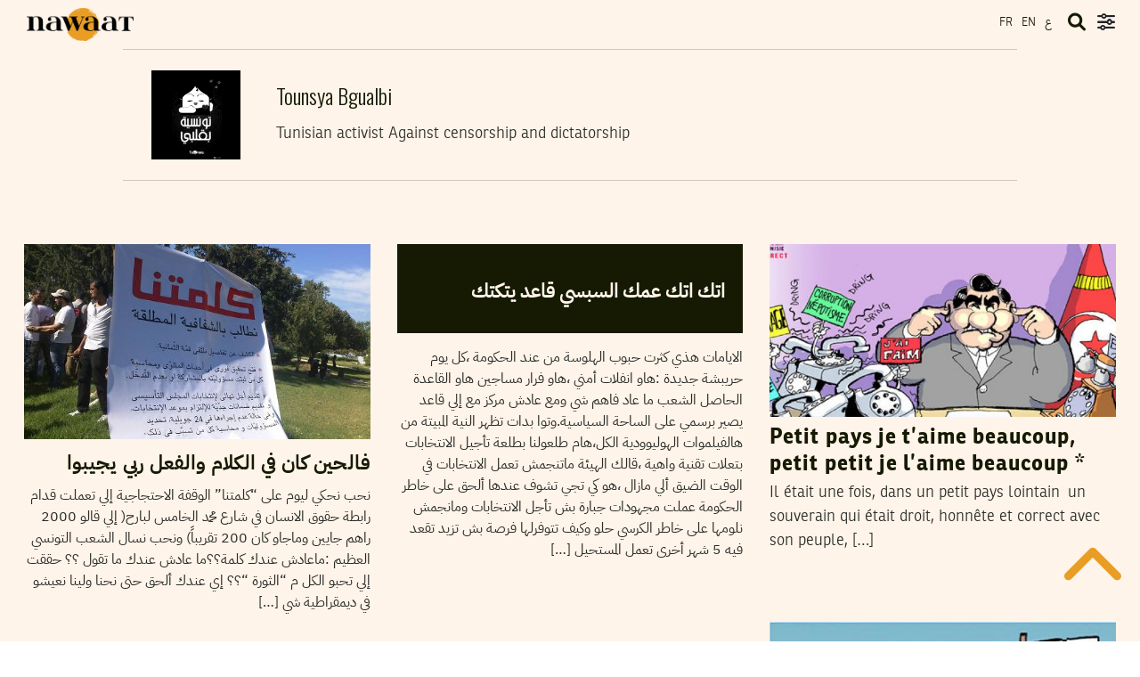

--- FILE ---
content_type: application/x-javascript
request_url: https://cdn.nawaat.org/wp-content/themes/patch-self-hosted/assets/js/velocity.js.gzip?ver=58012879
body_size: 48465
content:
/*! VelocityJS.org (1.2.2). (C) 2014 Julian Shapiro. MIT @license: en.wikipedia.org/wiki/MIT_License */

/*************************
 Velocity jQuery Shim
 *************************/

/*! VelocityJS.org jQuery Shim (1.0.1). (C) 2014 The jQuery Foundation. MIT @license: en.wikipedia.org/wiki/MIT_License. */

/* This file contains the jQuery functions that Velocity relies on, thereby removing Velocity's dependency on a full copy of jQuery, and allowing it to work in any environment. */
/* These shimmed functions are only used if jQuery isn't present. If both this shim and jQuery are loaded, Velocity defaults to jQuery proper. */
/* Browser support: Using this shim instead of jQuery proper removes support for IE8. */

;(function (window) {
	/***************
	 Setup
	 ***************/

	/* If jQuery is already loaded, there's no point in loading this shim. */
	if (window.jQuery) {
		return;
	}

	/* jQuery base. */
	var $ = function (selector, context) {
		return new $.fn.init(selector, context);
	};

	/********************
	 Private Methods
	 ********************/

	/* jQuery */
	$.isWindow = function (obj) {
		/* jshint eqeqeq: false */
		return obj != null && obj == obj.window;
	};

	/* jQuery */
	$.type = function (obj) {
		if (obj == null) {
			return obj + "";
		}

		return typeof obj === "object" || typeof obj === "function" ?
		class2type[toString.call(obj)] || "object" :
			typeof obj;
	};

	/* jQuery */
	$.isArray = Array.isArray || function (obj) {
		return $.type(obj) === "array";
	};

	/* jQuery */
	function isArraylike (obj) {
		var length = obj.length,
			type = $.type(obj);

		if (type === "function" || $.isWindow(obj)) {
			return false;
		}

		if (obj.nodeType === 1 && length) {
			return true;
		}

		return type === "array" || length === 0 || typeof length === "number" && length > 0 && (length - 1) in obj;
	}

	/***************
	 $ Methods
	 ***************/

	/* jQuery: Support removed for IE<9. */
	$.isPlainObject = function (obj) {
		var key;

		if (!obj || $.type(obj) !== "object" || obj.nodeType || $.isWindow(obj)) {
			return false;
		}

		try {
			if (obj.constructor &&
				!hasOwn.call(obj, "constructor") &&
				!hasOwn.call(obj.constructor.prototype, "isPrototypeOf")) {
				return false;
			}
		} catch (e) {
			return false;
		}

		for (key in obj) {}

		return key === undefined || hasOwn.call(obj, key);
	};

	/* jQuery */
	$.each = function(obj, callback, args) {
		var value,
			i = 0,
			length = obj.length,
			isArray = isArraylike(obj);

		if (args) {
			if (isArray) {
				for (; i < length; i++) {
					value = callback.apply(obj[i], args);

					if (value === false) {
						break;
					}
				}
			} else {
				for (i in obj) {
					value = callback.apply(obj[i], args);

					if (value === false) {
						break;
					}
				}
			}

		} else {
			if (isArray) {
				for (; i < length; i++) {
					value = callback.call(obj[i], i, obj[i]);

					if (value === false) {
						break;
					}
				}
			} else {
				for (i in obj) {
					value = callback.call(obj[i], i, obj[i]);

					if (value === false) {
						break;
					}
				}
			}
		}

		return obj;
	};

	/* Custom */
	$.data = function (node, key, value) {
		/* $.getData() */
		if (value === undefined) {
			var id = node[$.expando],
				store = id && cache[id];

			if (key === undefined) {
				return store;
			} else if (store) {
				if (key in store) {
					return store[key];
				}
			}
			/* $.setData() */
		} else if (key !== undefined) {
			var id = node[$.expando] || (node[$.expando] = ++$.uuid);

			cache[id] = cache[id] || {};
			cache[id][key] = value;

			return value;
		}
	};

	/* Custom */
	$.removeData = function (node, keys) {
		var id = node[$.expando],
			store = id && cache[id];

		if (store) {
			$.each(keys, function(_, key) {
				delete store[key];
			});
		}
	};

	/* jQuery */
	$.extend = function () {
		var src, copyIsArray, copy, name, options, clone,
			target = arguments[0] || {},
			i = 1,
			length = arguments.length,
			deep = false;

		if (typeof target === "boolean") {
			deep = target;

			target = arguments[i] || {};
			i++;
		}

		if (typeof target !== "object" && $.type(target) !== "function") {
			target = {};
		}

		if (i === length) {
			target = this;
			i--;
		}

		for (; i < length; i++) {
			if ((options = arguments[i]) != null) {
				for (name in options) {
					src = target[name];
					copy = options[name];

					if (target === copy) {
						continue;
					}

					if (deep && copy && ($.isPlainObject(copy) || (copyIsArray = $.isArray(copy)))) {
						if (copyIsArray) {
							copyIsArray = false;
							clone = src && $.isArray(src) ? src : [];

						} else {
							clone = src && $.isPlainObject(src) ? src : {};
						}

						target[name] = $.extend(deep, clone, copy);

					} else if (copy !== undefined) {
						target[name] = copy;
					}
				}
			}
		}

		return target;
	};

	/* jQuery 1.4.3 */
	$.queue = function (elem, type, data) {
		function $makeArray (arr, results) {
			var ret = results || [];

			if (arr != null) {
				if (isArraylike(Object(arr))) {
					/* $.merge */
					(function(first, second) {
						var len = +second.length,
							j = 0,
							i = first.length;

						while (j < len) {
							first[i++] = second[j++];
						}

						if (len !== len) {
							while (second[j] !== undefined) {
								first[i++] = second[j++];
							}
						}

						first.length = i;

						return first;
					})(ret, typeof arr === "string" ? [arr] : arr);
				} else {
					[].push.call(ret, arr);
				}
			}

			return ret;
		}

		if (!elem) {
			return;
		}

		type = (type || "fx") + "queue";

		var q = $.data(elem, type);

		if (!data) {
			return q || [];
		}

		if (!q || $.isArray(data)) {
			q = $.data(elem, type, $makeArray(data));
		} else {
			q.push(data);
		}

		return q;
	};

	/* jQuery 1.4.3 */
	$.dequeue = function (elems, type) {
		/* Custom: Embed element iteration. */
		$.each(elems.nodeType ? [ elems ] : elems, function(i, elem) {
			type = type || "fx";

			var queue = $.queue(elem, type),
				fn = queue.shift();

			if (fn === "inprogress") {
				fn = queue.shift();
			}

			if (fn) {
				if (type === "fx") {
					queue.unshift("inprogress");
				}

				fn.call(elem, function() {
					$.dequeue(elem, type);
				});
			}
		});
	};

	/******************
	 $.fn Methods
	 ******************/

	/* jQuery */
	$.fn = $.prototype = {
		init: function (selector) {
			/* Just return the element wrapped inside an array; don't proceed with the actual jQuery node wrapping process. */
			if (selector.nodeType) {
				this[0] = selector;

				return this;
			} else {
				throw new Error("Not a DOM node.");
			}
		},

		offset: function () {
			/* jQuery altered code: Dropped disconnected DOM node checking. */
			var box = this[0].getBoundingClientRect ? this[0].getBoundingClientRect() : { top: 0, left: 0 };

			return {
				top: box.top + (window.pageYOffset || document.scrollTop  || 0)  - (document.clientTop  || 0),
				left: box.left + (window.pageXOffset || document.scrollLeft  || 0) - (document.clientLeft || 0)
			};
		},

		position: function () {
			/* jQuery */
			function offsetParent() {
				var offsetParent = this.offsetParent || document;

				while (offsetParent && (!offsetParent.nodeType.toLowerCase === "html" && offsetParent.style.position === "static")) {
					offsetParent = offsetParent.offsetParent;
				}

				return offsetParent || document;
			}

			/* Zepto */
			var elem = this[0],
				offsetParent = offsetParent.apply(elem),
				offset = this.offset(),
				parentOffset = /^(?:body|html)$/i.test(offsetParent.nodeName) ? { top: 0, left: 0 } : $(offsetParent).offset()

			offset.top -= parseFloat(elem.style.marginTop) || 0;
			offset.left -= parseFloat(elem.style.marginLeft) || 0;

			if (offsetParent.style) {
				parentOffset.top += parseFloat(offsetParent.style.borderTopWidth) || 0
				parentOffset.left += parseFloat(offsetParent.style.borderLeftWidth) || 0
			}

			return {
				top: offset.top - parentOffset.top,
				left: offset.left - parentOffset.left
			};
		}
	};

	/**********************
	 Private Variables
	 **********************/

	/* For $.data() */
	var cache = {};
	$.expando = "velocity" + (new Date().getTime());
	$.uuid = 0;

	/* For $.queue() */
	var class2type = {},
		hasOwn = class2type.hasOwnProperty,
		toString = class2type.toString;

	var types = "Boolean Number String Function Array Date RegExp Object Error".split(" ");
	for (var i = 0; i < types.length; i++) {
		class2type["[object " + types[i] + "]"] = types[i].toLowerCase();
	}

	/* Makes $(node) possible, without having to call init. */
	$.fn.init.prototype = $.fn;

	/* Globalize Velocity onto the window, and assign its Utilities property. */
	window.Velocity = { Utilities: $ };
})(window);

/******************
 Velocity.js
 ******************/

;(function (factory) {
	/* CommonJS module. */
	if (typeof module === "object" && typeof module.exports === "object") {
		module.exports = factory();
		/* AMD module. */
	} else if (typeof define === "function" && define.amd) {
		define(factory);
		/* Browser globals. */
	} else {
		factory();
	}
}(function() {
	return function (global, window, document, undefined) {

		/***************
		 Summary
		 ***************/

		/*
		 - CSS: CSS stack that works independently from the rest of Velocity.
		 - animate(): Core animation method that iterates over the targeted elements and queues the incoming call onto each element individually.
		 - Pre-Queueing: Prepare the element for animation by instantiating its data cache and processing the call's options.
		 - Queueing: The logic that runs once the call has reached its point of execution in the element's $.queue() stack.
		 Most logic is placed here to avoid risking it becoming stale (if the element's properties have changed).
		 - Pushing: Consolidation of the tween data followed by its push onto the global in-progress calls container.
		 - tick(): The single requestAnimationFrame loop responsible for tweening all in-progress calls.
		 - completeCall(): Handles the cleanup process for each Velocity call.
		 */

		/*********************
		 Helper Functions
		 *********************/

		/* IE detection. Gist: https://gist.github.com/julianshapiro/9098609 */
		var IE = (function() {
			if (document.documentMode) {
				return document.documentMode;
			} else {
				for (var i = 7; i > 4; i--) {
					var div = document.createElement("div");

					div.innerHTML = "<!--[if IE " + i + "]><span></span><![endif]-->";

					if (div.getElementsByTagName("span").length) {
						div = null;

						return i;
					}
				}
			}

			return undefined;
		})();

		/* rAF shim. Gist: https://gist.github.com/julianshapiro/9497513 */
		var rAFShim = (function() {
			var timeLast = 0;

			return window.webkitRequestAnimationFrame || window.mozRequestAnimationFrame || function(callback) {
					var timeCurrent = (new Date()).getTime(),
						timeDelta;

					/* Dynamically set delay on a per-tick basis to match 60fps. */
					/* Technique by Erik Moller. MIT license: https://gist.github.com/paulirish/1579671 */
					timeDelta = Math.max(0, 16 - (timeCurrent - timeLast));
					timeLast = timeCurrent + timeDelta;

					return setTimeout(function() { callback(timeCurrent + timeDelta); }, timeDelta);
				};
		})();

		/* Array compacting. Copyright Lo-Dash. MIT License: https://github.com/lodash/lodash/blob/master/LICENSE.txt */
		function compactSparseArray (array) {
			var index = -1,
				length = array ? array.length : 0,
				result = [];

			while (++index < length) {
				var value = array[index];

				if (value) {
					result.push(value);
				}
			}

			return result;
		}

		function sanitizeElements (elements) {
			/* Unwrap jQuery/Zepto objects. */
			if (Type.isWrapped(elements)) {
				elements = [].slice.call(elements);
				/* Wrap a single element in an array so that $.each() can iterate with the element instead of its node's children. */
			} else if (Type.isNode(elements)) {
				elements = [ elements ];
			}

			return elements;
		}

		var Type = {
			isString: function (variable) {
				return (typeof variable === "string");
			},
			isArray: Array.isArray || function (variable) {
				return Object.prototype.toString.call(variable) === "[object Array]";
			},
			isFunction: function (variable) {
				return Object.prototype.toString.call(variable) === "[object Function]";
			},
			isNode: function (variable) {
				return variable && variable.nodeType;
			},
			/* Copyright Martin Bohm. MIT License: https://gist.github.com/Tomalak/818a78a226a0738eaade */
			isNodeList: function (variable) {
				return typeof variable === "object" &&
					/^\[object (HTMLCollection|NodeList|Object)\]$/.test(Object.prototype.toString.call(variable)) &&
					variable.length !== undefined &&
					(variable.length === 0 || (typeof variable[0] === "object" && variable[0].nodeType > 0));
			},
			/* Determine if variable is a wrapped jQuery or Zepto element. */
			isWrapped: function (variable) {
				return variable && (variable.jquery || (window.Zepto && window.Zepto.zepto.isZ(variable)));
			},
			isSVG: function (variable) {
				return window.SVGElement && (variable instanceof window.SVGElement);
			},
			isEmptyObject: function (variable) {
				for (var name in variable) {
					return false;
				}

				return true;
			}
		};

		/*****************
		 Dependencies
		 *****************/

		var $,
			isJQuery = false;

		if (global.fn && global.fn.jquery) {
			$ = global;
			isJQuery = true;
		} else {
			$ = window.Velocity.Utilities;
		}

		if (IE <= 8 && !isJQuery) {
			throw new Error("Velocity: IE8 and below require jQuery to be loaded before Velocity.");
		} else if (IE <= 7) {
			/* Revert to jQuery's $.animate(), and lose Velocity's extra features. */
			jQuery.fn.velocity = jQuery.fn.animate;

			/* Now that $.fn.velocity is aliased, abort this Velocity declaration. */
			return;
		}

		/*****************
		 Constants
		 *****************/

		var DURATION_DEFAULT = 400,
			EASING_DEFAULT = "swing";

		/*************
		 State
		 *************/

		var Velocity = {
			/* Container for page-wide Velocity state data. */
			State: {
				/* Detect mobile devices to determine if mobileHA should be turned on. */
				isMobile: /Android|webOS|iPhone|iPad|iPod|BlackBerry|IEMobile|Opera Mini/i.test(navigator.userAgent),
				/* The mobileHA option's behavior changes on older Android devices (Gingerbread, versions 2.3.3-2.3.7). */
				isAndroid: /Android/i.test(navigator.userAgent),
				isGingerbread: /Android 2\.3\.[3-7]/i.test(navigator.userAgent),
				isChrome: window.chrome,
				isFirefox: /Firefox/i.test(navigator.userAgent),
				/* Create a cached element for re-use when checking for CSS property prefixes. */
				prefixElement: document.createElement("div"),
				/* Cache every prefix match to avoid repeating lookups. */
				prefixMatches: {},
				/* Cache the anchor used for animating window scrolling. */
				scrollAnchor: null,
				/* Cache the browser-specific property names associated with the scroll anchor. */
				scrollPropertyLeft: null,
				scrollPropertyTop: null,
				/* Keep track of whether our RAF tick is running. */
				isTicking: false,
				/* Container for every in-progress call to Velocity. */
				calls: []
			},
			/* Velocity's custom CSS stack. Made global for unit testing. */
			CSS: { /* Defined below. */ },
			/* A shim of the jQuery utility functions used by Velocity -- provided by Velocity's optional jQuery shim. */
			Utilities: $,
			/* Container for the user's custom animation redirects that are referenced by name in place of the properties map argument. */
			Redirects: { /* Manually registered by the user. */ },
			Easings: { /* Defined below. */ },
			/* Attempt to use ES6 Promises by default. Users can override this with a third-party promises library. */
			Promise: window.Promise,
			/* Velocity option defaults, which can be overriden by the user. */
			defaults: {
				queue: "",
				duration: DURATION_DEFAULT,
				easing: EASING_DEFAULT,
				begin: undefined,
				complete: undefined,
				progress: undefined,
				display: undefined,
				visibility: undefined,
				loop: false,
				delay: false,
				mobileHA: true,
				/* Advanced: Set to false to prevent property values from being cached between consecutive Velocity-initiated chain calls. */
				_cacheValues: true
			},
			/* A design goal of Velocity is to cache data wherever possible in order to avoid DOM requerying. Accordingly, each element has a data cache. */
			init: function (element) {
				$.data(element, "velocity", {
					/* Store whether this is an SVG element, since its properties are retrieved and updated differently than standard HTML elements. */
					isSVG: Type.isSVG(element),
					/* Keep track of whether the element is currently being animated by Velocity.
					 This is used to ensure that property values are not transferred between non-consecutive (stale) calls. */
					isAnimating: false,
					/* A reference to the element's live computedStyle object. Learn more here: https://developer.mozilla.org/en/docs/Web/API/window.getComputedStyle */
					computedStyle: null,
					/* Tween data is cached for each animation on the element so that data can be passed across calls --
					 in particular, end values are used as subsequent start values in consecutive Velocity calls. */
					tweensContainer: null,
					/* The full root property values of each CSS hook being animated on this element are cached so that:
					 1) Concurrently-animating hooks sharing the same root can have their root values' merged into one while tweening.
					 2) Post-hook-injection root values can be transferred over to consecutively chained Velocity calls as starting root values. */
					rootPropertyValueCache: {},
					/* A cache for transform updates, which must be manually flushed via CSS.flushTransformCache(). */
					transformCache: {}
				});
			},
			/* A parallel to jQuery's $.css(), used for getting/setting Velocity's hooked CSS properties. */
			hook: null, /* Defined below. */
			/* Velocity-wide animation time remapping for testing purposes. */
			mock: false,
			version: { major: 1, minor: 2, patch: 2 },
			/* Set to 1 or 2 (most verbose) to output debug info to console. */
			debug: false
		};

		/* Retrieve the appropriate scroll anchor and property name for the browser: https://developer.mozilla.org/en-US/docs/Web/API/Window.scrollY */
		if (window.pageYOffset !== undefined) {
			Velocity.State.scrollAnchor = window;
			Velocity.State.scrollPropertyLeft = "pageXOffset";
			Velocity.State.scrollPropertyTop = "pageYOffset";
		} else {
			Velocity.State.scrollAnchor = document.documentElement || document.body.parentNode || document.body;
			Velocity.State.scrollPropertyLeft = "scrollLeft";
			Velocity.State.scrollPropertyTop = "scrollTop";
		}

		/* Shorthand alias for jQuery's $.data() utility. */
		function Data (element) {
			/* Hardcode a reference to the plugin name. */
			var response = $.data(element, "velocity");

			/* jQuery <=1.4.2 returns null instead of undefined when no match is found. We normalize this behavior. */
			return response === null ? undefined : response;
		};

		/**************
		 Easing
		 **************/

		/* Step easing generator. */
		function generateStep (steps) {
			return function (p) {
				return Math.round(p * steps) * (1 / steps);
			};
		}

		/* Bezier curve function generator. Copyright Gaetan Renaudeau. MIT License: http://en.wikipedia.org/wiki/MIT_License */
		function generateBezier (mX1, mY1, mX2, mY2) {
			var NEWTON_ITERATIONS = 4,
				NEWTON_MIN_SLOPE = 0.001,
				SUBDIVISION_PRECISION = 0.0000001,
				SUBDIVISION_MAX_ITERATIONS = 10,
				kSplineTableSize = 11,
				kSampleStepSize = 1.0 / (kSplineTableSize - 1.0),
				float32ArraySupported = "Float32Array" in window;

			/* Must contain four arguments. */
			if (arguments.length !== 4) {
				return false;
			}

			/* Arguments must be numbers. */
			for (var i = 0; i < 4; ++i) {
				if (typeof arguments[i] !== "number" || isNaN(arguments[i]) || !isFinite(arguments[i])) {
					return false;
				}
			}

			/* X values must be in the [0, 1] range. */
			mX1 = Math.min(mX1, 1);
			mX2 = Math.min(mX2, 1);
			mX1 = Math.max(mX1, 0);
			mX2 = Math.max(mX2, 0);

			var mSampleValues = float32ArraySupported ? new Float32Array(kSplineTableSize) : new Array(kSplineTableSize);

			function A (aA1, aA2) { return 1.0 - 3.0 * aA2 + 3.0 * aA1; }
			function B (aA1, aA2) { return 3.0 * aA2 - 6.0 * aA1; }
			function C (aA1)      { return 3.0 * aA1; }

			function calcBezier (aT, aA1, aA2) {
				return ((A(aA1, aA2)*aT + B(aA1, aA2))*aT + C(aA1))*aT;
			}

			function getSlope (aT, aA1, aA2) {
				return 3.0 * A(aA1, aA2)*aT*aT + 2.0 * B(aA1, aA2) * aT + C(aA1);
			}

			function newtonRaphsonIterate (aX, aGuessT) {
				for (var i = 0; i < NEWTON_ITERATIONS; ++i) {
					var currentSlope = getSlope(aGuessT, mX1, mX2);

					if (currentSlope === 0.0) return aGuessT;

					var currentX = calcBezier(aGuessT, mX1, mX2) - aX;
					aGuessT -= currentX / currentSlope;
				}

				return aGuessT;
			}

			function calcSampleValues () {
				for (var i = 0; i < kSplineTableSize; ++i) {
					mSampleValues[i] = calcBezier(i * kSampleStepSize, mX1, mX2);
				}
			}

			function binarySubdivide (aX, aA, aB) {
				var currentX, currentT, i = 0;

				do {
					currentT = aA + (aB - aA) / 2.0;
					currentX = calcBezier(currentT, mX1, mX2) - aX;
					if (currentX > 0.0) {
						aB = currentT;
					} else {
						aA = currentT;
					}
				} while (Math.abs(currentX) > SUBDIVISION_PRECISION && ++i < SUBDIVISION_MAX_ITERATIONS);

				return currentT;
			}

			function getTForX (aX) {
				var intervalStart = 0.0,
					currentSample = 1,
					lastSample = kSplineTableSize - 1;

				for (; currentSample != lastSample && mSampleValues[currentSample] <= aX; ++currentSample) {
					intervalStart += kSampleStepSize;
				}

				--currentSample;

				var dist = (aX - mSampleValues[currentSample]) / (mSampleValues[currentSample+1] - mSampleValues[currentSample]),
					guessForT = intervalStart + dist * kSampleStepSize,
					initialSlope = getSlope(guessForT, mX1, mX2);

				if (initialSlope >= NEWTON_MIN_SLOPE) {
					return newtonRaphsonIterate(aX, guessForT);
				} else if (initialSlope == 0.0) {
					return guessForT;
				} else {
					return binarySubdivide(aX, intervalStart, intervalStart + kSampleStepSize);
				}
			}

			var _precomputed = false;

			function precompute() {
				_precomputed = true;
				if (mX1 != mY1 || mX2 != mY2) calcSampleValues();
			}

			var f = function (aX) {
				if (!_precomputed) precompute();
				if (mX1 === mY1 && mX2 === mY2) return aX;
				if (aX === 0) return 0;
				if (aX === 1) return 1;

				return calcBezier(getTForX(aX), mY1, mY2);
			};

			f.getControlPoints = function() { return [{ x: mX1, y: mY1 }, { x: mX2, y: mY2 }]; };

			var str = "generateBezier(" + [mX1, mY1, mX2, mY2] + ")";
			f.toString = function () { return str; };

			return f;
		}

		/* Runge-Kutta spring physics function generator. Adapted from Framer.js, copyright Koen Bok. MIT License: http://en.wikipedia.org/wiki/MIT_License */
		/* Given a tension, friction, and duration, a simulation at 60FPS will first run without a defined duration in order to calculate the full path. A second pass
		 then adjusts the time delta -- using the relation between actual time and duration -- to calculate the path for the duration-constrained animation. */
		var generateSpringRK4 = (function () {
			function springAccelerationForState (state) {
				return (-state.tension * state.x) - (state.friction * state.v);
			}

			function springEvaluateStateWithDerivative (initialState, dt, derivative) {
				var state = {
					x: initialState.x + derivative.dx * dt,
					v: initialState.v + derivative.dv * dt,
					tension: initialState.tension,
					friction: initialState.friction
				};

				return { dx: state.v, dv: springAccelerationForState(state) };
			}

			function springIntegrateState (state, dt) {
				var a = {
						dx: state.v,
						dv: springAccelerationForState(state)
					},
					b = springEvaluateStateWithDerivative(state, dt * 0.5, a),
					c = springEvaluateStateWithDerivative(state, dt * 0.5, b),
					d = springEvaluateStateWithDerivative(state, dt, c),
					dxdt = 1.0 / 6.0 * (a.dx + 2.0 * (b.dx + c.dx) + d.dx),
					dvdt = 1.0 / 6.0 * (a.dv + 2.0 * (b.dv + c.dv) + d.dv);

				state.x = state.x + dxdt * dt;
				state.v = state.v + dvdt * dt;

				return state;
			}

			return function springRK4Factory (tension, friction, duration) {

				var initState = {
						x: -1,
						v: 0,
						tension: null,
						friction: null
					},
					path = [0],
					time_lapsed = 0,
					tolerance = 1 / 10000,
					DT = 16 / 1000,
					have_duration, dt, last_state;

				tension = parseFloat(tension) || 500;
				friction = parseFloat(friction) || 20;
				duration = duration || null;

				initState.tension = tension;
				initState.friction = friction;

				have_duration = duration !== null;

				/* Calculate the actual time it takes for this animation to complete with the provided conditions. */
				if (have_duration) {
					/* Run the simulation without a duration. */
					time_lapsed = springRK4Factory(tension, friction);
					/* Compute the adjusted time delta. */
					dt = time_lapsed / duration * DT;
				} else {
					dt = DT;
				}

				while (true) {
					/* Next/step function .*/
					last_state = springIntegrateState(last_state || initState, dt);
					/* Store the position. */
					path.push(1 + last_state.x);
					time_lapsed += 16;
					/* If the change threshold is reached, break. */
					if (!(Math.abs(last_state.x) > tolerance && Math.abs(last_state.v) > tolerance)) {
						break;
					}
				}

				/* If duration is not defined, return the actual time required for completing this animation. Otherwise, return a closure that holds the
				 computed path and returns a snapshot of the position according to a given percentComplete. */
				return !have_duration ? time_lapsed : function(percentComplete) { return path[ (percentComplete * (path.length - 1)) | 0 ]; };
			};
		}());

		/* jQuery easings. */
		Velocity.Easings = {
			linear: function(p) { return p; },
			swing: function(p) { return 0.5 - Math.cos( p * Math.PI ) / 2 },
			/* Bonus "spring" easing, which is a less exaggerated version of easeInOutElastic. */
			spring: function(p) { return 1 - (Math.cos(p * 4.5 * Math.PI) * Math.exp(-p * 6)); }
		};

		/* CSS3 and Robert Penner easings. */
		$.each(
			[
				[ "ease", [ 0.25, 0.1, 0.25, 1.0 ] ],
				[ "ease-in", [ 0.42, 0.0, 1.00, 1.0 ] ],
				[ "ease-out", [ 0.00, 0.0, 0.58, 1.0 ] ],
				[ "ease-in-out", [ 0.42, 0.0, 0.58, 1.0 ] ],
				[ "easeInSine", [ 0.47, 0, 0.745, 0.715 ] ],
				[ "easeOutSine", [ 0.39, 0.575, 0.565, 1 ] ],
				[ "easeInOutSine", [ 0.445, 0.05, 0.55, 0.95 ] ],
				[ "easeInQuad", [ 0.55, 0.085, 0.68, 0.53 ] ],
				[ "easeOutQuad", [ 0.25, 0.46, 0.45, 0.94 ] ],
				[ "easeInOutQuad", [ 0.455, 0.03, 0.515, 0.955 ] ],
				[ "easeInCubic", [ 0.55, 0.055, 0.675, 0.19 ] ],
				[ "easeOutCubic", [ 0.215, 0.61, 0.355, 1 ] ],
				[ "easeInOutCubic", [ 0.645, 0.045, 0.355, 1 ] ],
				[ "easeInQuart", [ 0.895, 0.03, 0.685, 0.22 ] ],
				[ "easeOutQuart", [ 0.165, 0.84, 0.44, 1 ] ],
				[ "easeInOutQuart", [ 0.77, 0, 0.175, 1 ] ],
				[ "easeInQuint", [ 0.755, 0.05, 0.855, 0.06 ] ],
				[ "easeOutQuint", [ 0.23, 1, 0.32, 1 ] ],
				[ "easeInOutQuint", [ 0.86, 0, 0.07, 1 ] ],
				[ "easeInExpo", [ 0.95, 0.05, 0.795, 0.035 ] ],
				[ "easeOutExpo", [ 0.19, 1, 0.22, 1 ] ],
				[ "easeInOutExpo", [ 1, 0, 0, 1 ] ],
				[ "easeInCirc", [ 0.6, 0.04, 0.98, 0.335 ] ],
				[ "easeOutCirc", [ 0.075, 0.82, 0.165, 1 ] ],
				[ "easeInOutCirc", [ 0.785, 0.135, 0.15, 0.86 ] ]
			], function(i, easingArray) {
				Velocity.Easings[easingArray[0]] = generateBezier.apply(null, easingArray[1]);
			});

		/* Determine the appropriate easing type given an easing input. */
		function getEasing(value, duration) {
			var easing = value;

			/* The easing option can either be a string that references a pre-registered easing,
			 or it can be a two-/four-item array of integers to be converted into a bezier/spring function. */
			if (Type.isString(value)) {
				/* Ensure that the easing has been assigned to jQuery's Velocity.Easings object. */
				if (!Velocity.Easings[value]) {
					easing = false;
				}
			} else if (Type.isArray(value) && value.length === 1) {
				easing = generateStep.apply(null, value);
			} else if (Type.isArray(value) && value.length === 2) {
				/* springRK4 must be passed the animation's duration. */
				/* Note: If the springRK4 array contains non-numbers, generateSpringRK4() returns an easing
				 function generated with default tension and friction values. */
				easing = generateSpringRK4.apply(null, value.concat([ duration ]));
			} else if (Type.isArray(value) && value.length === 4) {
				/* Note: If the bezier array contains non-numbers, generateBezier() returns false. */
				easing = generateBezier.apply(null, value);
			} else {
				easing = false;
			}

			/* Revert to the Velocity-wide default easing type, or fall back to "swing" (which is also jQuery's default)
			 if the Velocity-wide default has been incorrectly modified. */
			if (easing === false) {
				if (Velocity.Easings[Velocity.defaults.easing]) {
					easing = Velocity.defaults.easing;
				} else {
					easing = EASING_DEFAULT;
				}
			}

			return easing;
		}

		/*****************
		 CSS Stack
		 *****************/

		/* The CSS object is a highly condensed and performant CSS stack that fully replaces jQuery's.
		 It handles the validation, getting, and setting of both standard CSS properties and CSS property hooks. */
		/* Note: A "CSS" shorthand is aliased so that our code is easier to read. */
		var CSS = Velocity.CSS = {

			/*************
			 RegEx
			 *************/

			RegEx: {
				isHex: /^#([A-f\d]{3}){1,2}$/i,
				/* Unwrap a property value's surrounding text, e.g. "rgba(4, 3, 2, 1)" ==> "4, 3, 2, 1" and "rect(4px 3px 2px 1px)" ==> "4px 3px 2px 1px". */
				valueUnwrap: /^[A-z]+\((.*)\)$/i,
				wrappedValueAlreadyExtracted: /[0-9.]+ [0-9.]+ [0-9.]+( [0-9.]+)?/,
				/* Split a multi-value property into an array of subvalues, e.g. "rgba(4, 3, 2, 1) 4px 3px 2px 1px" ==> [ "rgba(4, 3, 2, 1)", "4px", "3px", "2px", "1px" ]. */
				valueSplit: /([A-z]+\(.+\))|(([A-z0-9#-.]+?)(?=\s|$))/ig
			},

			/************
			 Lists
			 ************/

			Lists: {
				colors: [ "fill", "stroke", "stopColor", "color", "backgroundColor", "borderColor", "borderTopColor", "borderRightColor", "borderBottomColor", "borderLeftColor", "outlineColor" ],
				transformsBase: [ "translateX", "translateY", "scale", "scaleX", "scaleY", "skewX", "skewY", "rotateZ" ],
				transforms3D: [ "transformPerspective", "translateZ", "scaleZ", "rotateX", "rotateY" ]
			},

			/************
			 Hooks
			 ************/

			/* Hooks allow a subproperty (e.g. "boxShadowBlur") of a compound-value CSS property
			 (e.g. "boxShadow: X Y Blur Spread Color") to be animated as if it were a discrete property. */
			/* Note: Beyond enabling fine-grained property animation, hooking is necessary since Velocity only
			 tweens properties with single numeric values; unlike CSS transitions, Velocity does not interpolate compound-values. */
			Hooks: {
				/********************
				 Registration
				 ********************/

				/* Templates are a concise way of indicating which subproperties must be individually registered for each compound-value CSS property. */
				/* Each template consists of the compound-value's base name, its constituent subproperty names, and those subproperties' default values. */
				templates: {
					"textShadow": [ "Color X Y Blur", "black 0px 0px 0px" ],
					"boxShadow": [ "Color X Y Blur Spread", "black 0px 0px 0px 0px" ],
					"clip": [ "Top Right Bottom Left", "0px 0px 0px 0px" ],
					"backgroundPosition": [ "X Y", "0% 0%" ],
					"transformOrigin": [ "X Y Z", "50% 50% 0px" ],
					"perspectiveOrigin": [ "X Y", "50% 50%" ]
				},

				/* A "registered" hook is one that has been converted from its template form into a live,
				 tweenable property. It contains data to associate it with its root property. */
				registered: {
					/* Note: A registered hook looks like this ==> textShadowBlur: [ "textShadow", 3 ],
					 which consists of the subproperty's name, the associated root property's name,
					 and the subproperty's position in the root's value. */
				},
				/* Convert the templates into individual hooks then append them to the registered object above. */
				register: function () {
					/* Color hooks registration: Colors are defaulted to white -- as opposed to black -- since colors that are
					 currently set to "transparent" default to their respective template below when color-animated,
					 and white is typically a closer match to transparent than black is. An exception is made for text ("color"),
					 which is almost always set closer to black than white. */
					for (var i = 0; i < CSS.Lists.colors.length; i++) {
						var rgbComponents = (CSS.Lists.colors[i] === "color") ? "0 0 0 1" : "255 255 255 1";
						CSS.Hooks.templates[CSS.Lists.colors[i]] = [ "Red Green Blue Alpha", rgbComponents ];
					}

					var rootProperty,
						hookTemplate,
						hookNames;

					/* In IE, color values inside compound-value properties are positioned at the end the value instead of at the beginning.
					 Thus, we re-arrange the templates accordingly. */
					if (IE) {
						for (rootProperty in CSS.Hooks.templates) {
							hookTemplate = CSS.Hooks.templates[rootProperty];
							hookNames = hookTemplate[0].split(" ");

							var defaultValues = hookTemplate[1].match(CSS.RegEx.valueSplit);

							if (hookNames[0] === "Color") {
								/* Reposition both the hook's name and its default value to the end of their respective strings. */
								hookNames.push(hookNames.shift());
								defaultValues.push(defaultValues.shift());

								/* Replace the existing template for the hook's root property. */
								CSS.Hooks.templates[rootProperty] = [ hookNames.join(" "), defaultValues.join(" ") ];
							}
						}
					}

					/* Hook registration. */
					for (rootProperty in CSS.Hooks.templates) {
						hookTemplate = CSS.Hooks.templates[rootProperty];
						hookNames = hookTemplate[0].split(" ");

						for (var i in hookNames) {
							var fullHookName = rootProperty + hookNames[i],
								hookPosition = i;

							/* For each hook, register its full name (e.g. textShadowBlur) with its root property (e.g. textShadow)
							 and the hook's position in its template's default value string. */
							CSS.Hooks.registered[fullHookName] = [ rootProperty, hookPosition ];
						}
					}
				},

				/*****************************
				 Injection and Extraction
				 *****************************/

				/* Look up the root property associated with the hook (e.g. return "textShadow" for "textShadowBlur"). */
				/* Since a hook cannot be set directly (the browser won't recognize it), style updating for hooks is routed through the hook's root property. */
				getRoot: function (property) {
					var hookData = CSS.Hooks.registered[property];

					if (hookData) {
						return hookData[0];
					} else {
						/* If there was no hook match, return the property name untouched. */
						return property;
					}
				},
				/* Convert any rootPropertyValue, null or otherwise, into a space-delimited list of hook values so that
				 the targeted hook can be injected or extracted at its standard position. */
				cleanRootPropertyValue: function(rootProperty, rootPropertyValue) {
					/* If the rootPropertyValue is wrapped with "rgb()", "clip()", etc., remove the wrapping to normalize the value before manipulation. */
					if (CSS.RegEx.valueUnwrap.test(rootPropertyValue)) {
						rootPropertyValue = rootPropertyValue.match(CSS.RegEx.valueUnwrap)[1];
					}

					/* If rootPropertyValue is a CSS null-value (from which there's inherently no hook value to extract),
					 default to the root's default value as defined in CSS.Hooks.templates. */
					/* Note: CSS null-values include "none", "auto", and "transparent". They must be converted into their
					 zero-values (e.g. textShadow: "none" ==> textShadow: "0px 0px 0px black") for hook manipulation to proceed. */
					if (CSS.Values.isCSSNullValue(rootPropertyValue)) {
						rootPropertyValue = CSS.Hooks.templates[rootProperty][1];
					}

					return rootPropertyValue;
				},
				/* Extracted the hook's value from its root property's value. This is used to get the starting value of an animating hook. */
				extractValue: function (fullHookName, rootPropertyValue) {
					var hookData = CSS.Hooks.registered[fullHookName];

					if (hookData) {
						var hookRoot = hookData[0],
							hookPosition = hookData[1];

						rootPropertyValue = CSS.Hooks.cleanRootPropertyValue(hookRoot, rootPropertyValue);

						/* Split rootPropertyValue into its constituent hook values then grab the desired hook at its standard position. */
						return rootPropertyValue.toString().match(CSS.RegEx.valueSplit)[hookPosition];
					} else {
						/* If the provided fullHookName isn't a registered hook, return the rootPropertyValue that was passed in. */
						return rootPropertyValue;
					}
				},
				/* Inject the hook's value into its root property's value. This is used to piece back together the root property
				 once Velocity has updated one of its individually hooked values through tweening. */
				injectValue: function (fullHookName, hookValue, rootPropertyValue) {
					var hookData = CSS.Hooks.registered[fullHookName];

					if (hookData) {
						var hookRoot = hookData[0],
							hookPosition = hookData[1],
							rootPropertyValueParts,
							rootPropertyValueUpdated;

						rootPropertyValue = CSS.Hooks.cleanRootPropertyValue(hookRoot, rootPropertyValue);

						/* Split rootPropertyValue into its individual hook values, replace the targeted value with hookValue,
						 then reconstruct the rootPropertyValue string. */
						rootPropertyValueParts = rootPropertyValue.toString().match(CSS.RegEx.valueSplit);
						rootPropertyValueParts[hookPosition] = hookValue;
						rootPropertyValueUpdated = rootPropertyValueParts.join(" ");

						return rootPropertyValueUpdated;
					} else {
						/* If the provided fullHookName isn't a registered hook, return the rootPropertyValue that was passed in. */
						return rootPropertyValue;
					}
				}
			},

			/*******************
			 Normalizations
			 *******************/

			/* Normalizations standardize CSS property manipulation by pollyfilling browser-specific implementations (e.g. opacity)
			 and reformatting special properties (e.g. clip, rgba) to look like standard ones. */
			Normalizations: {
				/* Normalizations are passed a normalization target (either the property's name, its extracted value, or its injected value),
				 the targeted element (which may need to be queried), and the targeted property value. */
				registered: {
					clip: function (type, element, propertyValue) {
						switch (type) {
							case "name":
								return "clip";
							/* Clip needs to be unwrapped and stripped of its commas during extraction. */
							case "extract":
								var extracted;

								/* If Velocity also extracted this value, skip extraction. */
								if (CSS.RegEx.wrappedValueAlreadyExtracted.test(propertyValue)) {
									extracted = propertyValue;
								} else {
									/* Remove the "rect()" wrapper. */
									extracted = propertyValue.toString().match(CSS.RegEx.valueUnwrap);

									/* Strip off commas. */
									extracted = extracted ? extracted[1].replace(/,(\s+)?/g, " ") : propertyValue;
								}

								return extracted;
							/* Clip needs to be re-wrapped during injection. */
							case "inject":
								return "rect(" + propertyValue + ")";
						}
					},

					blur: function(type, element, propertyValue) {
						switch (type) {
							case "name":
								return Velocity.State.isFirefox ? "filter" : "-webkit-filter";
							case "extract":
								var extracted = parseFloat(propertyValue);

								/* If extracted is NaN, meaning the value isn't already extracted. */
								if (!(extracted || extracted === 0)) {
									var blurComponent = propertyValue.toString().match(/blur\(([0-9]+[A-z]+)\)/i);

									/* If the filter string had a blur component, return just the blur value and unit type. */
									if (blurComponent) {
										extracted = blurComponent[1];
										/* If the component doesn't exist, default blur to 0. */
									} else {
										extracted = 0;
									}
								}

								return extracted;
							/* Blur needs to be re-wrapped during injection. */
							case "inject":
								/* For the blur effect to be fully de-applied, it needs to be set to "none" instead of 0. */
								if (!parseFloat(propertyValue)) {
									return "none";
								} else {
									return "blur(" + propertyValue + ")";
								}
						}
					},

					/* <=IE8 do not support the standard opacity property. They use filter:alpha(opacity=INT) instead. */
					opacity: function (type, element, propertyValue) {
						if (IE <= 8) {
							switch (type) {
								case "name":
									return "filter";
								case "extract":
									/* <=IE8 return a "filter" value of "alpha(opacity=\d{1,3})".
									 Extract the value and convert it to a decimal value to match the standard CSS opacity property's formatting. */
									var extracted = propertyValue.toString().match(/alpha\(opacity=(.*)\)/i);

									if (extracted) {
										/* Convert to decimal value. */
										propertyValue = extracted[1] / 100;
									} else {
										/* When extracting opacity, default to 1 since a null value means opacity hasn't been set. */
										propertyValue = 1;
									}

									return propertyValue;
								case "inject":
									/* Opacified elements are required to have their zoom property set to a non-zero value. */
									element.style.zoom = 1;

									/* Setting the filter property on elements with certain font property combinations can result in a
									 highly unappealing ultra-bolding effect. There's no way to remedy this throughout a tween, but dropping the
									 value altogether (when opacity hits 1) at leasts ensures that the glitch is gone post-tweening. */
									if (parseFloat(propertyValue) >= 1) {
										return "";
									} else {
										/* As per the filter property's spec, convert the decimal value to a whole number and wrap the value. */
										return "alpha(opacity=" + parseInt(parseFloat(propertyValue) * 100, 10) + ")";
									}
							}
							/* With all other browsers, normalization is not required; return the same values that were passed in. */
						} else {
							switch (type) {
								case "name":
									return "opacity";
								case "extract":
									return propertyValue;
								case "inject":
									return propertyValue;
							}
						}
					}
				},

				/*****************************
				 Batched Registrations
				 *****************************/

				/* Note: Batched normalizations extend the CSS.Normalizations.registered object. */
				register: function () {

					/*****************
					 Transforms
					 *****************/

					/* Transforms are the subproperties contained by the CSS "transform" property. Transforms must undergo normalization
					 so that they can be referenced in a properties map by their individual names. */
					/* Note: When transforms are "set", they are actually assigned to a per-element transformCache. When all transform
					 setting is complete complete, CSS.flushTransformCache() must be manually called to flush the values to the DOM.
					 Transform setting is batched in this way to improve performance: the transform style only needs to be updated
					 once when multiple transform subproperties are being animated simultaneously. */
					/* Note: IE9 and Android Gingerbread have support for 2D -- but not 3D -- transforms. Since animating unsupported
					 transform properties results in the browser ignoring the *entire* transform string, we prevent these 3D values
					 from being normalized for these browsers so that tweening skips these properties altogether
					 (since it will ignore them as being unsupported by the browser.) */
					if (!(IE <= 9) && !Velocity.State.isGingerbread) {
						/* Note: Since the standalone CSS "perspective" property and the CSS transform "perspective" subproperty
						 share the same name, the latter is given a unique token within Velocity: "transformPerspective". */
						CSS.Lists.transformsBase = CSS.Lists.transformsBase.concat(CSS.Lists.transforms3D);
					}

					for (var i = 0; i < CSS.Lists.transformsBase.length; i++) {
						/* Wrap the dynamically generated normalization function in a new scope so that transformName's value is
						 paired with its respective function. (Otherwise, all functions would take the final for loop's transformName.) */
						(function() {
							var transformName = CSS.Lists.transformsBase[i];

							CSS.Normalizations.registered[transformName] = function (type, element, propertyValue) {
								switch (type) {
									/* The normalized property name is the parent "transform" property -- the property that is actually set in CSS. */
									case "name":
										return "transform";
									/* Transform values are cached onto a per-element transformCache object. */
									case "extract":
										/* If this transform has yet to be assigned a value, return its null value. */
										if (Data(element) === undefined || Data(element).transformCache[transformName] === undefined) {
											/* Scale CSS.Lists.transformsBase default to 1 whereas all other transform properties default to 0. */
											return /^scale/i.test(transformName) ? 1 : 0;
											/* When transform values are set, they are wrapped in parentheses as per the CSS spec.
											 Thus, when extracting their values (for tween calculations), we strip off the parentheses. */
										} else {
											return Data(element).transformCache[transformName].replace(/[()]/g, "");
										}
									case "inject":
										var invalid = false;

										/* If an individual transform property contains an unsupported unit type, the browser ignores the *entire* transform property.
										 Thus, protect users from themselves by skipping setting for transform values supplied with invalid unit types. */
										/* Switch on the base transform type; ignore the axis by removing the last letter from the transform's name. */
										switch (transformName.substr(0, transformName.length - 1)) {
											/* Whitelist unit types for each transform. */
											case "translate":
												invalid = !/(%|px|em|rem|vw|vh|\d)$/i.test(propertyValue);
												break;
											/* Since an axis-free "scale" property is supported as well, a little hack is used here to detect it by chopping off its last letter. */
											case "scal":
											case "scale":
												/* Chrome on Android has a bug in which scaled elements blur if their initial scale
												 value is below 1 (which can happen with forcefeeding). Thus, we detect a yet-unset scale property
												 and ensure that its first value is always 1. More info: http://stackoverflow.com/questions/10417890/css3-animations-with-transform-causes-blurred-elements-on-webkit/10417962#10417962 */
												if (Velocity.State.isAndroid && Data(element).transformCache[transformName] === undefined && propertyValue < 1) {
													propertyValue = 1;
												}

												invalid = !/(\d)$/i.test(propertyValue);
												break;
											case "skew":
												invalid = !/(deg|\d)$/i.test(propertyValue);
												break;
											case "rotate":
												invalid = !/(deg|\d)$/i.test(propertyValue);
												break;
										}

										if (!invalid) {
											/* As per the CSS spec, wrap the value in parentheses. */
											Data(element).transformCache[transformName] = "(" + propertyValue + ")";
										}

										/* Although the value is set on the transformCache object, return the newly-updated value for the calling code to process as normal. */
										return Data(element).transformCache[transformName];
								}
							};
						})();
					}

					/*************
					 Colors
					 *************/

					/* Since Velocity only animates a single numeric value per property, color animation is achieved by hooking the individual RGBA components of CSS color properties.
					 Accordingly, color values must be normalized (e.g. "#ff0000", "red", and "rgb(255, 0, 0)" ==> "255 0 0 1") so that their components can be injected/extracted by CSS.Hooks logic. */
					for (var i = 0; i < CSS.Lists.colors.length; i++) {
						/* Wrap the dynamically generated normalization function in a new scope so that colorName's value is paired with its respective function.
						 (Otherwise, all functions would take the final for loop's colorName.) */
						(function () {
							var colorName = CSS.Lists.colors[i];

							/* Note: In IE<=8, which support rgb but not rgba, color properties are reverted to rgb by stripping off the alpha component. */
							CSS.Normalizations.registered[colorName] = function(type, element, propertyValue) {
								switch (type) {
									case "name":
										return colorName;
									/* Convert all color values into the rgb format. (Old IE can return hex values and color names instead of rgb/rgba.) */
									case "extract":
										var extracted;

										/* If the color is already in its hookable form (e.g. "255 255 255 1") due to having been previously extracted, skip extraction. */
										if (CSS.RegEx.wrappedValueAlreadyExtracted.test(propertyValue)) {
											extracted = propertyValue;
										} else {
											var converted,
												colorNames = {
													black: "rgb(0, 0, 0)",
													blue: "rgb(0, 0, 255)",
													gray: "rgb(128, 128, 128)",
													green: "rgb(0, 128, 0)",
													red: "rgb(255, 0, 0)",
													white: "rgb(255, 255, 255)"
												};

											/* Convert color names to rgb. */
											if (/^[A-z]+$/i.test(propertyValue)) {
												if (colorNames[propertyValue] !== undefined) {
													converted = colorNames[propertyValue]
												} else {
													/* If an unmatched color name is provided, default to black. */
													converted = colorNames.black;
												}
												/* Convert hex values to rgb. */
											} else if (CSS.RegEx.isHex.test(propertyValue)) {
												converted = "rgb(" + CSS.Values.hexToRgb(propertyValue).join(" ") + ")";
												/* If the provided color doesn't match any of the accepted color formats, default to black. */
											} else if (!(/^rgba?\(/i.test(propertyValue))) {
												converted = colorNames.black;
											}

											/* Remove the surrounding "rgb/rgba()" string then replace commas with spaces and strip
											 repeated spaces (in case the value included spaces to begin with). */
											extracted = (converted || propertyValue).toString().match(CSS.RegEx.valueUnwrap)[1].replace(/,(\s+)?/g, " ");
										}

										/* So long as this isn't <=IE8, add a fourth (alpha) component if it's missing and default it to 1 (visible). */
										if (!(IE <= 8) && extracted.split(" ").length === 3) {
											extracted += " 1";
										}

										return extracted;
									case "inject":
										/* If this is IE<=8 and an alpha component exists, strip it off. */
										if (IE <= 8) {
											if (propertyValue.split(" ").length === 4) {
												propertyValue = propertyValue.split(/\s+/).slice(0, 3).join(" ");
											}
											/* Otherwise, add a fourth (alpha) component if it's missing and default it to 1 (visible). */
										} else if (propertyValue.split(" ").length === 3) {
											propertyValue += " 1";
										}

										/* Re-insert the browser-appropriate wrapper("rgb/rgba()"), insert commas, and strip off decimal units
										 on all values but the fourth (R, G, and B only accept whole numbers). */
										return (IE <= 8 ? "rgb" : "rgba") + "(" + propertyValue.replace(/\s+/g, ",").replace(/\.(\d)+(?=,)/g, "") + ")";
								}
							};
						})();
					}
				}
			},

			/************************
			 CSS Property Names
			 ************************/

			Names: {
				/* Camelcase a property name into its JavaScript notation (e.g. "background-color" ==> "backgroundColor").
				 Camelcasing is used to normalize property names between and across calls. */
				camelCase: function (property) {
					return property.replace(/-(\w)/g, function (match, subMatch) {
						return subMatch.toUpperCase();
					});
				},

				/* For SVG elements, some properties (namely, dimensional ones) are GET/SET via the element's HTML attributes (instead of via CSS styles). */
				SVGAttribute: function (property) {
					var SVGAttributes = "width|height|x|y|cx|cy|r|rx|ry|x1|x2|y1|y2";

					/* Certain browsers require an SVG transform to be applied as an attribute. (Otherwise, application via CSS is preferable due to 3D support.) */
					if (IE || (Velocity.State.isAndroid && !Velocity.State.isChrome)) {
						SVGAttributes += "|transform";
					}

					return new RegExp("^(" + SVGAttributes + ")$", "i").test(property);
				},

				/* Determine whether a property should be set with a vendor prefix. */
				/* If a prefixed version of the property exists, return it. Otherwise, return the original property name.
				 If the property is not at all supported by the browser, return a false flag. */
				prefixCheck: function (property) {
					/* If this property has already been checked, return the cached value. */
					if (Velocity.State.prefixMatches[property]) {
						return [ Velocity.State.prefixMatches[property], true ];
					} else {
						var vendors = [ "", "Webkit", "Moz", "ms", "O" ];

						for (var i = 0, vendorsLength = vendors.length; i < vendorsLength; i++) {
							var propertyPrefixed;

							if (i === 0) {
								propertyPrefixed = property;
							} else {
								/* Capitalize the first letter of the property to conform to JavaScript vendor prefix notation (e.g. webkitFilter). */
								propertyPrefixed = vendors[i] + property.replace(/^\w/, function(match) { return match.toUpperCase(); });
							}

							/* Check if the browser supports this property as prefixed. */
							if (Type.isString(Velocity.State.prefixElement.style[propertyPrefixed])) {
								/* Cache the match. */
								Velocity.State.prefixMatches[property] = propertyPrefixed;

								return [ propertyPrefixed, true ];
							}
						}

						/* If the browser doesn't support this property in any form, include a false flag so that the caller can decide how to proceed. */
						return [ property, false ];
					}
				}
			},

			/************************
			 CSS Property Values
			 ************************/

			Values: {
				/* Hex to RGB conversion. Copyright Tim Down: http://stackoverflow.com/questions/5623838/rgb-to-hex-and-hex-to-rgb */
				hexToRgb: function (hex) {
					var shortformRegex = /^#?([a-f\d])([a-f\d])([a-f\d])$/i,
						longformRegex = /^#?([a-f\d]{2})([a-f\d]{2})([a-f\d]{2})$/i,
						rgbParts;

					hex = hex.replace(shortformRegex, function (m, r, g, b) {
						return r + r + g + g + b + b;
					});

					rgbParts = longformRegex.exec(hex);

					return rgbParts ? [ parseInt(rgbParts[1], 16), parseInt(rgbParts[2], 16), parseInt(rgbParts[3], 16) ] : [ 0, 0, 0 ];
				},

				isCSSNullValue: function (value) {
					/* The browser defaults CSS values that have not been set to either 0 or one of several possible null-value strings.
					 Thus, we check for both falsiness and these special strings. */
					/* Null-value checking is performed to default the special strings to 0 (for the sake of tweening) or their hook
					 templates as defined as CSS.Hooks (for the sake of hook injection/extraction). */
					/* Note: Chrome returns "rgba(0, 0, 0, 0)" for an undefined color whereas IE returns "transparent". */
					return (value == 0 || /^(none|auto|transparent|(rgba\(0, ?0, ?0, ?0\)))$/i.test(value));
				},

				/* Retrieve a property's default unit type. Used for assigning a unit type when one is not supplied by the user. */
				getUnitType: function (property) {
					if (/^(rotate|skew)/i.test(property)) {
						return "deg";
					} else if (/(^(scale|scaleX|scaleY|scaleZ|alpha|flexGrow|flexHeight|zIndex|fontWeight)$)|((opacity|red|green|blue|alpha)$)/i.test(property)) {
						/* The above properties are unitless. */
						return "";
					} else {
						/* Default to px for all other properties. */
						return "px";
					}
				},

				/* HTML elements default to an associated display type when they're not set to display:none. */
				/* Note: This function is used for correctly setting the non-"none" display value in certain Velocity redirects, such as fadeIn/Out. */
				getDisplayType: function (element) {
					var tagName = element && element.tagName.toString().toLowerCase();

					if (/^(b|big|i|small|tt|abbr|acronym|cite|code|dfn|em|kbd|strong|samp|var|a|bdo|br|img|map|object|q|script|span|sub|sup|button|input|label|select|textarea)$/i.test(tagName)) {
						return "inline";
					} else if (/^(li)$/i.test(tagName)) {
						return "list-item";
					} else if (/^(tr)$/i.test(tagName)) {
						return "table-row";
					} else if (/^(table)$/i.test(tagName)) {
						return "table";
					} else if (/^(tbody)$/i.test(tagName)) {
						return "table-row-group";
						/* Default to "block" when no match is found. */
					} else {
						return "block";
					}
				},

				/* The class add/remove functions are used to temporarily apply a "velocity-animating" class to elements while they're animating. */
				addClass: function (element, className) {
					if (element.classList) {
						element.classList.add(className);
					} else {
						element.className += (element.className.length ? " " : "") + className;
					}
				},

				removeClass: function (element, className) {
					if (element.classList) {
						element.classList.remove(className);
					} else {
						element.className = element.className.toString().replace(new RegExp("(^|\\s)" + className.split(" ").join("|") + "(\\s|$)", "gi"), " ");
					}
				}
			},

			/****************************
			 Style Getting & Setting
			 ****************************/

			/* The singular getPropertyValue, which routes the logic for all normalizations, hooks, and standard CSS properties. */
			getPropertyValue: function (element, property, rootPropertyValue, forceStyleLookup) {
				/* Get an element's computed property value. */
				/* Note: Retrieving the value of a CSS property cannot simply be performed by checking an element's
				 style attribute (which only reflects user-defined values). Instead, the browser must be queried for a property's
				 *computed* value. You can read more about getComputedStyle here: https://developer.mozilla.org/en/docs/Web/API/window.getComputedStyle */
				function computePropertyValue (element, property) {
					/* When box-sizing isn't set to border-box, height and width style values are incorrectly computed when an
					 element's scrollbars are visible (which expands the element's dimensions). Thus, we defer to the more accurate
					 offsetHeight/Width property, which includes the total dimensions for interior, border, padding, and scrollbar.
					 We subtract border and padding to get the sum of interior + scrollbar. */
					var computedValue = 0;

					/* IE<=8 doesn't support window.getComputedStyle, thus we defer to jQuery, which has an extensive array
					 of hacks to accurately retrieve IE8 property values. Re-implementing that logic here is not worth bloating the
					 codebase for a dying browser. The performance repercussions of using jQuery here are minimal since
					 Velocity is optimized to rarely (and sometimes never) query the DOM. Further, the $.css() codepath isn't that slow. */
					if (IE <= 8) {
						computedValue = $.css(element, property); /* GET */
						/* All other browsers support getComputedStyle. The returned live object reference is cached onto its
						 associated element so that it does not need to be refetched upon every GET. */
					} else {
						/* Browsers do not return height and width values for elements that are set to display:"none". Thus, we temporarily
						 toggle display to the element type's default value. */
						var toggleDisplay = false;

						if (/^(width|height)$/.test(property) && CSS.getPropertyValue(element, "display") === 0) {
							toggleDisplay = true;
							CSS.setPropertyValue(element, "display", CSS.Values.getDisplayType(element));
						}

						function revertDisplay () {
							if (toggleDisplay) {
								CSS.setPropertyValue(element, "display", "none");
							}
						}

						if (!forceStyleLookup) {
							if (property === "height" && CSS.getPropertyValue(element, "boxSizing").toString().toLowerCase() !== "border-box") {
								var contentBoxHeight = element.offsetHeight - (parseFloat(CSS.getPropertyValue(element, "borderTopWidth")) || 0) - (parseFloat(CSS.getPropertyValue(element, "borderBottomWidth")) || 0) - (parseFloat(CSS.getPropertyValue(element, "paddingTop")) || 0) - (parseFloat(CSS.getPropertyValue(element, "paddingBottom")) || 0);
								revertDisplay();

								return contentBoxHeight;
							} else if (property === "width" && CSS.getPropertyValue(element, "boxSizing").toString().toLowerCase() !== "border-box") {
								var contentBoxWidth = element.offsetWidth - (parseFloat(CSS.getPropertyValue(element, "borderLeftWidth")) || 0) - (parseFloat(CSS.getPropertyValue(element, "borderRightWidth")) || 0) - (parseFloat(CSS.getPropertyValue(element, "paddingLeft")) || 0) - (parseFloat(CSS.getPropertyValue(element, "paddingRight")) || 0);
								revertDisplay();

								return contentBoxWidth;
							}
						}

						var computedStyle;

						/* For elements that Velocity hasn't been called on directly (e.g. when Velocity queries the DOM on behalf
						 of a parent of an element its animating), perform a direct getComputedStyle lookup since the object isn't cached. */
						if (Data(element) === undefined) {
							computedStyle = window.getComputedStyle(element, null); /* GET */
							/* If the computedStyle object has yet to be cached, do so now. */
						} else if (!Data(element).computedStyle) {
							computedStyle = Data(element).computedStyle = window.getComputedStyle(element, null); /* GET */
							/* If computedStyle is cached, use it. */
						} else {
							computedStyle = Data(element).computedStyle;
						}

						/* IE and Firefox do not return a value for the generic borderColor -- they only return individual values for each border side's color.
						 Also, in all browsers, when border colors aren't all the same, a compound value is returned that Velocity isn't setup to parse.
						 So, as a polyfill for querying individual border side colors, we just return the top border's color and animate all borders from that value. */
						if (property === "borderColor") {
							property = "borderTopColor";
						}

						/* IE9 has a bug in which the "filter" property must be accessed from computedStyle using the getPropertyValue method
						 instead of a direct property lookup. The getPropertyValue method is slower than a direct lookup, which is why we avoid it by default. */
						if (IE === 9 && property === "filter") {
							computedValue = computedStyle.getPropertyValue(property); /* GET */
						} else {
							computedValue = computedStyle[property];
						}

						/* Fall back to the property's style value (if defined) when computedValue returns nothing,
						 which can happen when the element hasn't been painted. */
						if (computedValue === "" || computedValue === null) {
							computedValue = element.style[property];
						}

						revertDisplay();
					}

					/* For top, right, bottom, and left (TRBL) values that are set to "auto" on elements of "fixed" or "absolute" position,
					 defer to jQuery for converting "auto" to a numeric value. (For elements with a "static" or "relative" position, "auto" has the same
					 effect as being set to 0, so no conversion is necessary.) */
					/* An example of why numeric conversion is necessary: When an element with "position:absolute" has an untouched "left"
					 property, which reverts to "auto", left's value is 0 relative to its parent element, but is often non-zero relative
					 to its *containing* (not parent) element, which is the nearest "position:relative" ancestor or the viewport (and always the viewport in the case of "position:fixed"). */
					if (computedValue === "auto" && /^(top|right|bottom|left)$/i.test(property)) {
						var position = computePropertyValue(element, "position"); /* GET */

						/* For absolute positioning, jQuery's $.position() only returns values for top and left;
						 right and bottom will have their "auto" value reverted to 0. */
						/* Note: A jQuery object must be created here since jQuery doesn't have a low-level alias for $.position().
						 Not a big deal since we're currently in a GET batch anyway. */
						if (position === "fixed" || (position === "absolute" && /top|left/i.test(property))) {
							/* Note: jQuery strips the pixel unit from its returned values; we re-add it here to conform with computePropertyValue's behavior. */
							computedValue = $(element).position()[property] + "px"; /* GET */
						}
					}

					return computedValue;
				}

				var propertyValue;

				/* If this is a hooked property (e.g. "clipLeft" instead of the root property of "clip"),
				 extract the hook's value from a normalized rootPropertyValue using CSS.Hooks.extractValue(). */
				if (CSS.Hooks.registered[property]) {
					var hook = property,
						hookRoot = CSS.Hooks.getRoot(hook);

					/* If a cached rootPropertyValue wasn't passed in (which Velocity always attempts to do in order to avoid requerying the DOM),
					 query the DOM for the root property's value. */
					if (rootPropertyValue === undefined) {
						/* Since the browser is now being directly queried, use the official post-prefixing property name for this lookup. */
						rootPropertyValue = CSS.getPropertyValue(element, CSS.Names.prefixCheck(hookRoot)[0]); /* GET */
					}

					/* If this root has a normalization registered, peform the associated normalization extraction. */
					if (CSS.Normalizations.registered[hookRoot]) {
						rootPropertyValue = CSS.Normalizations.registered[hookRoot]("extract", element, rootPropertyValue);
					}

					/* Extract the hook's value. */
					propertyValue = CSS.Hooks.extractValue(hook, rootPropertyValue);

					/* If this is a normalized property (e.g. "opacity" becomes "filter" in <=IE8) or "translateX" becomes "transform"),
					 normalize the property's name and value, and handle the special case of transforms. */
					/* Note: Normalizing a property is mutually exclusive from hooking a property since hook-extracted values are strictly
					 numerical and therefore do not require normalization extraction. */
				} else if (CSS.Normalizations.registered[property]) {
					var normalizedPropertyName,
						normalizedPropertyValue;

					normalizedPropertyName = CSS.Normalizations.registered[property]("name", element);

					/* Transform values are calculated via normalization extraction (see below), which checks against the element's transformCache.
					 At no point do transform GETs ever actually query the DOM; initial stylesheet values are never processed.
					 This is because parsing 3D transform matrices is not always accurate and would bloat our codebase;
					 thus, normalization extraction defaults initial transform values to their zero-values (e.g. 1 for scaleX and 0 for translateX). */
					if (normalizedPropertyName !== "transform") {
						normalizedPropertyValue = computePropertyValue(element, CSS.Names.prefixCheck(normalizedPropertyName)[0]); /* GET */

						/* If the value is a CSS null-value and this property has a hook template, use that zero-value template so that hooks can be extracted from it. */
						if (CSS.Values.isCSSNullValue(normalizedPropertyValue) && CSS.Hooks.templates[property]) {
							normalizedPropertyValue = CSS.Hooks.templates[property][1];
						}
					}

					propertyValue = CSS.Normalizations.registered[property]("extract", element, normalizedPropertyValue);
				}

				/* If a (numeric) value wasn't produced via hook extraction or normalization, query the DOM. */
				if (!/^[\d-]/.test(propertyValue)) {
					/* For SVG elements, dimensional properties (which SVGAttribute() detects) are tweened via
					 their HTML attribute values instead of their CSS style values. */
					if (Data(element) && Data(element).isSVG && CSS.Names.SVGAttribute(property)) {
						/* Since the height/width attribute values must be set manually, they don't reflect computed values.
						 Thus, we use use getBBox() to ensure we always get values for elements with undefined height/width attributes. */
						if (/^(height|width)$/i.test(property)) {
							/* Firefox throws an error if .getBBox() is called on an SVG that isn't attached to the DOM. */
							try {
								propertyValue = element.getBBox()[property];
							} catch (error) {
								propertyValue = 0;
							}
							/* Otherwise, access the attribute value directly. */
						} else {
							propertyValue = element.getAttribute(property);
						}
					} else {
						propertyValue = computePropertyValue(element, CSS.Names.prefixCheck(property)[0]); /* GET */
					}
				}

				/* Since property lookups are for animation purposes (which entails computing the numeric delta between start and end values),
				 convert CSS null-values to an integer of value 0. */
				if (CSS.Values.isCSSNullValue(propertyValue)) {
					propertyValue = 0;
				}

				if (Velocity.debug >= 2) console.log("Get " + property + ": " + propertyValue);

				return propertyValue;
			},

			/* The singular setPropertyValue, which routes the logic for all normalizations, hooks, and standard CSS properties. */
			setPropertyValue: function(element, property, propertyValue, rootPropertyValue, scrollData) {
				var propertyName = property;

				/* In order to be subjected to call options and element queueing, scroll animation is routed through Velocity as if it were a standard CSS property. */
				if (property === "scroll") {
					/* If a container option is present, scroll the container instead of the browser window. */
					if (scrollData.container) {
						scrollData.container["scroll" + scrollData.direction] = propertyValue;
						/* Otherwise, Velocity defaults to scrolling the browser window. */
					} else {
						if (scrollData.direction === "Left") {
							window.scrollTo(propertyValue, scrollData.alternateValue);
						} else {
							window.scrollTo(scrollData.alternateValue, propertyValue);
						}
					}
				} else {
					/* Transforms (translateX, rotateZ, etc.) are applied to a per-element transformCache object, which is manually flushed via flushTransformCache().
					 Thus, for now, we merely cache transforms being SET. */
					if (CSS.Normalizations.registered[property] && CSS.Normalizations.registered[property]("name", element) === "transform") {
						/* Perform a normalization injection. */
						/* Note: The normalization logic handles the transformCache updating. */
						CSS.Normalizations.registered[property]("inject", element, propertyValue);

						propertyName = "transform";
						propertyValue = Data(element).transformCache[property];
					} else {
						/* Inject hooks. */
						if (CSS.Hooks.registered[property]) {
							var hookName = property,
								hookRoot = CSS.Hooks.getRoot(property);

							/* If a cached rootPropertyValue was not provided, query the DOM for the hookRoot's current value. */
							rootPropertyValue = rootPropertyValue || CSS.getPropertyValue(element, hookRoot); /* GET */

							propertyValue = CSS.Hooks.injectValue(hookName, propertyValue, rootPropertyValue);
							property = hookRoot;
						}

						/* Normalize names and values. */
						if (CSS.Normalizations.registered[property]) {
							propertyValue = CSS.Normalizations.registered[property]("inject", element, propertyValue);
							property = CSS.Normalizations.registered[property]("name", element);
						}

						/* Assign the appropriate vendor prefix before performing an official style update. */
						propertyName = CSS.Names.prefixCheck(property)[0];

						/* A try/catch is used for IE<=8, which throws an error when "invalid" CSS values are set, e.g. a negative width.
						 Try/catch is avoided for other browsers since it incurs a performance overhead. */
						if (IE <= 8) {
							try {
								element.style[propertyName] = propertyValue;
							} catch (error) { if (Velocity.debug) console.log("Browser does not support [" + propertyValue + "] for [" + propertyName + "]"); }
							/* SVG elements have their dimensional properties (width, height, x, y, cx, etc.) applied directly as attributes instead of as styles. */
							/* Note: IE8 does not support SVG elements, so it's okay that we skip it for SVG animation. */
						} else if (Data(element) && Data(element).isSVG && CSS.Names.SVGAttribute(property)) {
							/* Note: For SVG attributes, vendor-prefixed property names are never used. */
							/* Note: Not all CSS properties can be animated via attributes, but the browser won't throw an error for unsupported properties. */
							element.setAttribute(property, propertyValue);
						} else {
							element.style[propertyName] = propertyValue;
						}

						if (Velocity.debug >= 2) console.log("Set " + property + " (" + propertyName + "): " + propertyValue);
					}
				}

				/* Return the normalized property name and value in case the caller wants to know how these values were modified before being applied to the DOM. */
				return [ propertyName, propertyValue ];
			},

			/* To increase performance by batching transform updates into a single SET, transforms are not directly applied to an element until flushTransformCache() is called. */
			/* Note: Velocity applies transform properties in the same order that they are chronogically introduced to the element's CSS styles. */
			flushTransformCache: function(element) {
				var transformString = "";

				/* Certain browsers require that SVG transforms be applied as an attribute. However, the SVG transform attribute takes a modified version of CSS's transform string
				 (units are dropped and, except for skewX/Y, subproperties are merged into their master property -- e.g. scaleX and scaleY are merged into scale(X Y). */
				if ((IE || (Velocity.State.isAndroid && !Velocity.State.isChrome)) && Data(element).isSVG) {
					/* Since transform values are stored in their parentheses-wrapped form, we use a helper function to strip out their numeric values.
					 Further, SVG transform properties only take unitless (representing pixels) values, so it's okay that parseFloat() strips the unit suffixed to the float value. */
					function getTransformFloat (transformProperty) {
						return parseFloat(CSS.getPropertyValue(element, transformProperty));
					}

					/* Create an object to organize all the transforms that we'll apply to the SVG element. To keep the logic simple,
					 we process *all* transform properties -- even those that may not be explicitly applied (since they default to their zero-values anyway). */
					var SVGTransforms = {
						translate: [ getTransformFloat("translateX"), getTransformFloat("translateY") ],
						skewX: [ getTransformFloat("skewX") ], skewY: [ getTransformFloat("skewY") ],
						/* If the scale property is set (non-1), use that value for the scaleX and scaleY values
						 (this behavior mimics the result of animating all these properties at once on HTML elements). */
						scale: getTransformFloat("scale") !== 1 ? [ getTransformFloat("scale"), getTransformFloat("scale") ] : [ getTransformFloat("scaleX"), getTransformFloat("scaleY") ],
						/* Note: SVG's rotate transform takes three values: rotation degrees followed by the X and Y values
						 defining the rotation's origin point. We ignore the origin values (default them to 0). */
						rotate: [ getTransformFloat("rotateZ"), 0, 0 ]
					};

					/* Iterate through the transform properties in the user-defined property map order.
					 (This mimics the behavior of non-SVG transform animation.) */
					$.each(Data(element).transformCache, function(transformName) {
						/* Except for with skewX/Y, revert the axis-specific transform subproperties to their axis-free master
						 properties so that they match up with SVG's accepted transform properties. */
						if (/^translate/i.test(transformName)) {
							transformName = "translate";
						} else if (/^scale/i.test(transformName)) {
							transformName = "scale";
						} else if (/^rotate/i.test(transformName)) {
							transformName = "rotate";
						}

						/* Check that we haven't yet deleted the property from the SVGTransforms container. */
						if (SVGTransforms[transformName]) {
							/* Append the transform property in the SVG-supported transform format. As per the spec, surround the space-delimited values in parentheses. */
							transformString += transformName + "(" + SVGTransforms[transformName].join(" ") + ")" + " ";

							/* After processing an SVG transform property, delete it from the SVGTransforms container so we don't
							 re-insert the same master property if we encounter another one of its axis-specific properties. */
							delete SVGTransforms[transformName];
						}
					});
				} else {
					var transformValue,
						perspective;

					/* Transform properties are stored as members of the transformCache object. Concatenate all the members into a string. */
					$.each(Data(element).transformCache, function(transformName) {
						transformValue = Data(element).transformCache[transformName];

						/* Transform's perspective subproperty must be set first in order to take effect. Store it temporarily. */
						if (transformName === "transformPerspective") {
							perspective = transformValue;
							return true;
						}

						/* IE9 only supports one rotation type, rotateZ, which it refers to as "rotate". */
						if (IE === 9 && transformName === "rotateZ") {
							transformName = "rotate";
						}

						transformString += transformName + transformValue + " ";
					});

					/* If present, set the perspective subproperty first. */
					if (perspective) {
						transformString = "perspective" + perspective + " " + transformString;
					}
				}

				CSS.setPropertyValue(element, "transform", transformString);
			}
		};

		/* Register hooks and normalizations. */
		CSS.Hooks.register();
		CSS.Normalizations.register();

		/* Allow hook setting in the same fashion as jQuery's $.css(). */
		Velocity.hook = function (elements, arg2, arg3) {
			var value = undefined;

			elements = sanitizeElements(elements);

			$.each(elements, function(i, element) {
				/* Initialize Velocity's per-element data cache if this element hasn't previously been animated. */
				if (Data(element) === undefined) {
					Velocity.init(element);
				}

				/* Get property value. If an element set was passed in, only return the value for the first element. */
				if (arg3 === undefined) {
					if (value === undefined) {
						value = Velocity.CSS.getPropertyValue(element, arg2);
					}
					/* Set property value. */
				} else {
					/* sPV returns an array of the normalized propertyName/propertyValue pair used to update the DOM. */
					var adjustedSet = Velocity.CSS.setPropertyValue(element, arg2, arg3);

					/* Transform properties don't automatically set. They have to be flushed to the DOM. */
					if (adjustedSet[0] === "transform") {
						Velocity.CSS.flushTransformCache(element);
					}

					value = adjustedSet;
				}
			});

			return value;
		};

		/*****************
		 Animation
		 *****************/

		var animate = function() {

			/******************
			 Call Chain
			 ******************/

			/* Logic for determining what to return to the call stack when exiting out of Velocity. */
			function getChain () {
				/* If we are using the utility function, attempt to return this call's promise. If no promise library was detected,
				 default to null instead of returning the targeted elements so that utility function's return value is standardized. */
				if (isUtility) {
					return promiseData.promise || null;
					/* Otherwise, if we're using $.fn, return the jQuery-/Zepto-wrapped element set. */
				} else {
					return elementsWrapped;
				}
			}

			/*************************
			 Arguments Assignment
			 *************************/

			/* To allow for expressive CoffeeScript code, Velocity supports an alternative syntax in which "elements" (or "e"), "properties" (or "p"), and "options" (or "o")
			 objects are defined on a container object that's passed in as Velocity's sole argument. */
			/* Note: Some browsers automatically populate arguments with a "properties" object. We detect it by checking for its default "names" property. */
			var syntacticSugar = (arguments[0] && (arguments[0].p || (($.isPlainObject(arguments[0].properties) && !arguments[0].properties.names) || Type.isString(arguments[0].properties)))),
			/* Whether Velocity was called via the utility function (as opposed to on a jQuery/Zepto object). */
				isUtility,
			/* When Velocity is called via the utility function ($.Velocity()/Velocity()), elements are explicitly
			 passed in as the first parameter. Thus, argument positioning varies. We normalize them here. */
				elementsWrapped,
				argumentIndex;

			var elements,
				propertiesMap,
				options;

			/* Detect jQuery/Zepto elements being animated via the $.fn method. */
			if (Type.isWrapped(this)) {
				isUtility = false;

				argumentIndex = 0;
				elements = this;
				elementsWrapped = this;
				/* Otherwise, raw elements are being animated via the utility function. */
			} else {
				isUtility = true;

				argumentIndex = 1;
				elements = syntacticSugar ? (arguments[0].elements || arguments[0].e) : arguments[0];
			}

			elements = sanitizeElements(elements);

			if (!elements) {
				return;
			}

			if (syntacticSugar) {
				propertiesMap = arguments[0].properties || arguments[0].p;
				options = arguments[0].options || arguments[0].o;
			} else {
				propertiesMap = arguments[argumentIndex];
				options = arguments[argumentIndex + 1];
			}

			/* The length of the element set (in the form of a nodeList or an array of elements) is defaulted to 1 in case a
			 single raw DOM element is passed in (which doesn't contain a length property). */
			var elementsLength = elements.length,
				elementsIndex = 0;

			/***************************
			 Argument Overloading
			 ***************************/

			/* Support is included for jQuery's argument overloading: $.animate(propertyMap [, duration] [, easing] [, complete]).
			 Overloading is detected by checking for the absence of an object being passed into options. */
			/* Note: The stop and finish actions do not accept animation options, and are therefore excluded from this check. */
			if (!/^(stop|finish)$/i.test(propertiesMap) && !$.isPlainObject(options)) {
				/* The utility function shifts all arguments one position to the right, so we adjust for that offset. */
				var startingArgumentPosition = argumentIndex + 1;

				options = {};

				/* Iterate through all options arguments */
				for (var i = startingArgumentPosition; i < arguments.length; i++) {
					/* Treat a number as a duration. Parse it out. */
					/* Note: The following RegEx will return true if passed an array with a number as its first item.
					 Thus, arrays are skipped from this check. */
					if (!Type.isArray(arguments[i]) && (/^(fast|normal|slow)$/i.test(arguments[i]) || /^\d/.test(arguments[i]))) {
						options.duration = arguments[i];
						/* Treat strings and arrays as easings. */
					} else if (Type.isString(arguments[i]) || Type.isArray(arguments[i])) {
						options.easing = arguments[i];
						/* Treat a function as a complete callback. */
					} else if (Type.isFunction(arguments[i])) {
						options.complete = arguments[i];
					}
				}
			}

			/***************
			 Promises
			 ***************/

			var promiseData = {
				promise: null,
				resolver: null,
				rejecter: null
			};

			/* If this call was made via the utility function (which is the default method of invocation when jQuery/Zepto are not being used), and if
			 promise support was detected, create a promise object for this call and store references to its resolver and rejecter methods. The resolve
			 method is used when a call completes naturally or is prematurely stopped by the user. In both cases, completeCall() handles the associated
			 call cleanup and promise resolving logic. The reject method is used when an invalid set of arguments is passed into a Velocity call. */
			/* Note: Velocity employs a call-based queueing architecture, which means that stopping an animating element actually stops the full call that
			 triggered it -- not that one element exclusively. Similarly, there is one promise per call, and all elements targeted by a Velocity call are
			 grouped together for the purposes of resolving and rejecting a promise. */
			if (isUtility && Velocity.Promise) {
				promiseData.promise = new Velocity.Promise(function (resolve, reject) {
					promiseData.resolver = resolve;
					promiseData.rejecter = reject;
				});
			}

			/*********************
			 Action Detection
			 *********************/

			/* Velocity's behavior is categorized into "actions": Elements can either be specially scrolled into view,
			 or they can be started, stopped, or reversed. If a literal or referenced properties map is passed in as Velocity's
			 first argument, the associated action is "start". Alternatively, "scroll", "reverse", or "stop" can be passed in instead of a properties map. */
			var action;

			switch (propertiesMap) {
				case "scroll":
					action = "scroll";
					break;

				case "reverse":
					action = "reverse";
					break;

				case "finish":
				case "stop":
					/*******************
					 Action: Stop
					 *******************/

					/* Clear the currently-active delay on each targeted element. */
					$.each(elements, function(i, element) {
						if (Data(element) && Data(element).delayTimer) {
							/* Stop the timer from triggering its cached next() function. */
							clearTimeout(Data(element).delayTimer.setTimeout);

							/* Manually call the next() function so that the subsequent queue items can progress. */
							if (Data(element).delayTimer.next) {
								Data(element).delayTimer.next();
							}

							delete Data(element).delayTimer;
						}
					});

					var callsToStop = [];

					/* When the stop action is triggered, the elements' currently active call is immediately stopped. The active call might have
					 been applied to multiple elements, in which case all of the call's elements will be stopped. When an element
					 is stopped, the next item in its animation queue is immediately triggered. */
					/* An additional argument may be passed in to clear an element's remaining queued calls. Either true (which defaults to the "fx" queue)
					 or a custom queue string can be passed in. */
					/* Note: The stop command runs prior to Velocity's Queueing phase since its behavior is intended to take effect *immediately*,
					 regardless of the element's current queue state. */

					/* Iterate through every active call. */
					$.each(Velocity.State.calls, function(i, activeCall) {
						/* Inactive calls are set to false by the logic inside completeCall(). Skip them. */
						if (activeCall) {
							/* Iterate through the active call's targeted elements. */
							$.each(activeCall[1], function(k, activeElement) {
								/* If true was passed in as a secondary argument, clear absolutely all calls on this element. Otherwise, only
								 clear calls associated with the relevant queue. */
								/* Call stopping logic works as follows:
								 - options === true --> stop current default queue calls (and queue:false calls), including remaining queued ones.
								 - options === undefined --> stop current queue:"" call and all queue:false calls.
								 - options === false --> stop only queue:false calls.
								 - options === "custom" --> stop current queue:"custom" call, including remaining queued ones (there is no functionality to only clear the currently-running queue:"custom" call). */
								var queueName = (options === undefined) ? "" : options;

								if (queueName !== true && (activeCall[2].queue !== queueName) && !(options === undefined && activeCall[2].queue === false)) {
									return true;
								}

								/* Iterate through the calls targeted by the stop command. */
								$.each(elements, function(l, element) {
									/* Check that this call was applied to the target element. */
									if (element === activeElement) {
										/* Optionally clear the remaining queued calls. */
										if (options === true || Type.isString(options)) {
											/* Iterate through the items in the element's queue. */
											$.each($.queue(element, Type.isString(options) ? options : ""), function(_, item) {
												/* The queue array can contain an "inprogress" string, which we skip. */
												if (Type.isFunction(item)) {
													/* Pass the item's callback a flag indicating that we want to abort from the queue call.
													 (Specifically, the queue will resolve the call's associated promise then abort.)  */
													item(null, true);
												}
											});

											/* Clearing the $.queue() array is achieved by resetting it to []. */
											$.queue(element, Type.isString(options) ? options : "", []);
										}

										if (propertiesMap === "stop") {
											/* Since "reverse" uses cached start values (the previous call's endValues), these values must be
											 changed to reflect the final value that the elements were actually tweened to. */
											/* Note: If only queue:false animations are currently running on an element, it won't have a tweensContainer
											 object. Also, queue:false animations can't be reversed. */
											if (Data(element) && Data(element).tweensContainer && queueName !== false) {
												$.each(Data(element).tweensContainer, function(m, activeTween) {
													activeTween.endValue = activeTween.currentValue;
												});
											}

											callsToStop.push(i);
										} else if (propertiesMap === "finish") {
											/* To get active tweens to finish immediately, we forcefully shorten their durations to 1ms so that
											 they finish upon the next rAf tick then proceed with normal call completion logic. */
											activeCall[2].duration = 1;
										}
									}
								});
							});
						}
					});

					/* Prematurely call completeCall() on each matched active call. Pass an additional flag for "stop" to indicate
					 that the complete callback and display:none setting should be skipped since we're completing prematurely. */
					if (propertiesMap === "stop") {
						$.each(callsToStop, function(i, j) {
							completeCall(j, true);
						});

						if (promiseData.promise) {
							/* Immediately resolve the promise associated with this stop call since stop runs synchronously. */
							promiseData.resolver(elements);
						}
					}

					/* Since we're stopping, and not proceeding with queueing, exit out of Velocity. */
					return getChain();

				default:
					/* Treat a non-empty plain object as a literal properties map. */
					if ($.isPlainObject(propertiesMap) && !Type.isEmptyObject(propertiesMap)) {
						action = "start";

						/****************
						 Redirects
						 ****************/

						/* Check if a string matches a registered redirect (see Redirects above). */
					} else if (Type.isString(propertiesMap) && Velocity.Redirects[propertiesMap]) {
						var opts = $.extend({}, options),
							durationOriginal = opts.duration,
							delayOriginal = opts.delay || 0;

						/* If the backwards option was passed in, reverse the element set so that elements animate from the last to the first. */
						if (opts.backwards === true) {
							elements = $.extend(true, [], elements).reverse();
						}

						/* Individually trigger the redirect for each element in the set to prevent users from having to handle iteration logic in their redirect. */
						$.each(elements, function(elementIndex, element) {
							/* If the stagger option was passed in, successively delay each element by the stagger value (in ms). Retain the original delay value. */
							if (parseFloat(opts.stagger)) {
								opts.delay = delayOriginal + (parseFloat(opts.stagger) * elementIndex);
							} else if (Type.isFunction(opts.stagger)) {
								opts.delay = delayOriginal + opts.stagger.call(element, elementIndex, elementsLength);
							}

							/* If the drag option was passed in, successively increase/decrease (depending on the presense of opts.backwards)
							 the duration of each element's animation, using floors to prevent producing very short durations. */
							if (opts.drag) {
								/* Default the duration of UI pack effects (callouts and transitions) to 1000ms instead of the usual default duration of 400ms. */
								opts.duration = parseFloat(durationOriginal) || (/^(callout|transition)/.test(propertiesMap) ? 1000 : DURATION_DEFAULT);

								/* For each element, take the greater duration of: A) animation completion percentage relative to the original duration,
								 B) 75% of the original duration, or C) a 200ms fallback (in case duration is already set to a low value).
								 The end result is a baseline of 75% of the redirect's duration that increases/decreases as the end of the element set is approached. */
								opts.duration = Math.max(opts.duration * (opts.backwards ? 1 - elementIndex/elementsLength : (elementIndex + 1) / elementsLength), opts.duration * 0.75, 200);
							}

							/* Pass in the call's opts object so that the redirect can optionally extend it. It defaults to an empty object instead of null to
							 reduce the opts checking logic required inside the redirect. */
							Velocity.Redirects[propertiesMap].call(element, element, opts || {}, elementIndex, elementsLength, elements, promiseData.promise ? promiseData : undefined);
						});

						/* Since the animation logic resides within the redirect's own code, abort the remainder of this call.
						 (The performance overhead up to this point is virtually non-existant.) */
						/* Note: The jQuery call chain is kept intact by returning the complete element set. */
						return getChain();
					} else {
						var abortError = "Velocity: First argument (" + propertiesMap + ") was not a property map, a known action, or a registered redirect. Aborting.";

						if (promiseData.promise) {
							promiseData.rejecter(new Error(abortError));
						} else {
							console.log(abortError);
						}

						return getChain();
					}
			}

			/**************************
			 Call-Wide Variables
			 **************************/

			/* A container for CSS unit conversion ratios (e.g. %, rem, and em ==> px) that is used to cache ratios across all elements
			 being animated in a single Velocity call. Calculating unit ratios necessitates DOM querying and updating, and is therefore
			 avoided (via caching) wherever possible. This container is call-wide instead of page-wide to avoid the risk of using stale
			 conversion metrics across Velocity animations that are not immediately consecutively chained. */
			var callUnitConversionData = {
				lastParent: null,
				lastPosition: null,
				lastFontSize: null,
				lastPercentToPxWidth: null,
				lastPercentToPxHeight: null,
				lastEmToPx: null,
				remToPx: null,
				vwToPx: null,
				vhToPx: null
			};

			/* A container for all the ensuing tween data and metadata associated with this call. This container gets pushed to the page-wide
			 Velocity.State.calls array that is processed during animation ticking. */
			var call = [];

			/************************
			 Element Processing
			 ************************/

			/* Element processing consists of three parts -- data processing that cannot go stale and data processing that *can* go stale (i.e. third-party style modifications):
			 1) Pre-Queueing: Element-wide variables, including the element's data storage, are instantiated. Call options are prepared. If triggered, the Stop action is executed.
			 2) Queueing: The logic that runs once this call has reached its point of execution in the element's $.queue() stack. Most logic is placed here to avoid risking it becoming stale.
			 3) Pushing: Consolidation of the tween data followed by its push onto the global in-progress calls container.
			 */

			function processElement () {

				/*************************
				 Part I: Pre-Queueing
				 *************************/

				/***************************
				 Element-Wide Variables
				 ***************************/

				var element = this,
				/* The runtime opts object is the extension of the current call's options and Velocity's page-wide option defaults. */
					opts = $.extend({}, Velocity.defaults, options),
				/* A container for the processed data associated with each property in the propertyMap.
				 (Each property in the map produces its own "tween".) */
					tweensContainer = {},
					elementUnitConversionData;

				/******************
				 Element Init
				 ******************/

				if (Data(element) === undefined) {
					Velocity.init(element);
				}

				/******************
				 Option: Delay
				 ******************/

				/* Since queue:false doesn't respect the item's existing queue, we avoid injecting its delay here (it's set later on). */
				/* Note: Velocity rolls its own delay function since jQuery doesn't have a utility alias for $.fn.delay()
				 (and thus requires jQuery element creation, which we avoid since its overhead includes DOM querying). */
				if (parseFloat(opts.delay) && opts.queue !== false) {
					$.queue(element, opts.queue, function(next) {
						/* This is a flag used to indicate to the upcoming completeCall() function that this queue entry was initiated by Velocity. See completeCall() for further details. */
						Velocity.velocityQueueEntryFlag = true;

						/* The ensuing queue item (which is assigned to the "next" argument that $.queue() automatically passes in) will be triggered after a setTimeout delay.
						 The setTimeout is stored so that it can be subjected to clearTimeout() if this animation is prematurely stopped via Velocity's "stop" command. */
						Data(element).delayTimer = {
							setTimeout: setTimeout(next, parseFloat(opts.delay)),
							next: next
						};
					});
				}

				/*********************
				 Option: Duration
				 *********************/

				/* Support for jQuery's named durations. */
				switch (opts.duration.toString().toLowerCase()) {
					case "fast":
						opts.duration = 200;
						break;

					case "normal":
						opts.duration = DURATION_DEFAULT;
						break;

					case "slow":
						opts.duration = 600;
						break;

					default:
						/* Remove the potential "ms" suffix and default to 1 if the user is attempting to set a duration of 0 (in order to produce an immediate style change). */
						opts.duration = parseFloat(opts.duration) || 1;
				}

				/************************
				 Global Option: Mock
				 ************************/

				if (Velocity.mock !== false) {
					/* In mock mode, all animations are forced to 1ms so that they occur immediately upon the next rAF tick.
					 Alternatively, a multiplier can be passed in to time remap all delays and durations. */
					if (Velocity.mock === true) {
						opts.duration = opts.delay = 1;
					} else {
						opts.duration *= parseFloat(Velocity.mock) || 1;
						opts.delay *= parseFloat(Velocity.mock) || 1;
					}
				}

				/*******************
				 Option: Easing
				 *******************/

				opts.easing = getEasing(opts.easing, opts.duration);

				/**********************
				 Option: Callbacks
				 **********************/

				/* Callbacks must functions. Otherwise, default to null. */
				if (opts.begin && !Type.isFunction(opts.begin)) {
					opts.begin = null;
				}

				if (opts.progress && !Type.isFunction(opts.progress)) {
					opts.progress = null;
				}

				if (opts.complete && !Type.isFunction(opts.complete)) {
					opts.complete = null;
				}

				/*********************************
				 Option: Display & Visibility
				 *********************************/

				/* Refer to Velocity's documentation (VelocityJS.org/#displayAndVisibility) for a description of the display and visibility options' behavior. */
				/* Note: We strictly check for undefined instead of falsiness because display accepts an empty string value. */
				if (opts.display !== undefined && opts.display !== null) {
					opts.display = opts.display.toString().toLowerCase();

					/* Users can pass in a special "auto" value to instruct Velocity to set the element to its default display value. */
					if (opts.display === "auto") {
						opts.display = Velocity.CSS.Values.getDisplayType(element);
					}
				}

				if (opts.visibility !== undefined && opts.visibility !== null) {
					opts.visibility = opts.visibility.toString().toLowerCase();
				}

				/**********************
				 Option: mobileHA
				 **********************/

				/* When set to true, and if this is a mobile device, mobileHA automatically enables hardware acceleration (via a null transform hack)
				 on animating elements. HA is removed from the element at the completion of its animation. */
				/* Note: Android Gingerbread doesn't support HA. If a null transform hack (mobileHA) is in fact set, it will prevent other tranform subproperties from taking effect. */
				/* Note: You can read more about the use of mobileHA in Velocity's documentation: VelocityJS.org/#mobileHA. */
				opts.mobileHA = (opts.mobileHA && Velocity.State.isMobile && !Velocity.State.isGingerbread);

				/***********************
				 Part II: Queueing
				 ***********************/

				/* When a set of elements is targeted by a Velocity call, the set is broken up and each element has the current Velocity call individually queued onto it.
				 In this way, each element's existing queue is respected; some elements may already be animating and accordingly should not have this current Velocity call triggered immediately. */
				/* In each queue, tween data is processed for each animating property then pushed onto the call-wide calls array. When the last element in the set has had its tweens processed,
				 the call array is pushed to Velocity.State.calls for live processing by the requestAnimationFrame tick. */
				function buildQueue (next) {

					/*******************
					 Option: Begin
					 *******************/

					/* The begin callback is fired once per call -- not once per elemenet -- and is passed the full raw DOM element set as both its context and its first argument. */
					if (opts.begin && elementsIndex === 0) {
						/* We throw callbacks in a setTimeout so that thrown errors don't halt the execution of Velocity itself. */
						try {
							opts.begin.call(elements, elements);
						} catch (error) {
							setTimeout(function() { throw error; }, 1);
						}
					}

					/*****************************************
					 Tween Data Construction (for Scroll)
					 *****************************************/

					/* Note: In order to be subjected to chaining and animation options, scroll's tweening is routed through Velocity as if it were a standard CSS property animation. */
					if (action === "scroll") {
						/* The scroll action uniquely takes an optional "offset" option -- specified in pixels -- that offsets the targeted scroll position. */
						var scrollDirection = (/^x$/i.test(opts.axis) ? "Left" : "Top"),
							scrollOffset = parseFloat(opts.offset) || 0,
							scrollPositionCurrent,
							scrollPositionCurrentAlternate,
							scrollPositionEnd;

						/* Scroll also uniquely takes an optional "container" option, which indicates the parent element that should be scrolled --
						 as opposed to the browser window itself. This is useful for scrolling toward an element that's inside an overflowing parent element. */
						if (opts.container) {
							/* Ensure that either a jQuery object or a raw DOM element was passed in. */
							if (Type.isWrapped(opts.container) || Type.isNode(opts.container)) {
								/* Extract the raw DOM element from the jQuery wrapper. */
								opts.container = opts.container[0] || opts.container;
								/* Note: Unlike other properties in Velocity, the browser's scroll position is never cached since it so frequently changes
								 (due to the user's natural interaction with the page). */
								scrollPositionCurrent = opts.container["scroll" + scrollDirection]; /* GET */

								/* $.position() values are relative to the container's currently viewable area (without taking into account the container's true dimensions
								 -- say, for example, if the container was not overflowing). Thus, the scroll end value is the sum of the child element's position *and*
								 the scroll container's current scroll position. */
								scrollPositionEnd = (scrollPositionCurrent + $(element).position()[scrollDirection.toLowerCase()]) + scrollOffset; /* GET */
								/* If a value other than a jQuery object or a raw DOM element was passed in, default to null so that this option is ignored. */
							} else {
								opts.container = null;
							}
						} else {
							/* If the window itself is being scrolled -- not a containing element -- perform a live scroll position lookup using
							 the appropriate cached property names (which differ based on browser type). */
							scrollPositionCurrent = Velocity.State.scrollAnchor[Velocity.State["scrollProperty" + scrollDirection]]; /* GET */
							/* When scrolling the browser window, cache the alternate axis's current value since window.scrollTo() doesn't let us change only one value at a time. */
							scrollPositionCurrentAlternate = Velocity.State.scrollAnchor[Velocity.State["scrollProperty" + (scrollDirection === "Left" ? "Top" : "Left")]]; /* GET */

							/* Unlike $.position(), $.offset() values are relative to the browser window's true dimensions -- not merely its currently viewable area --
							 and therefore end values do not need to be compounded onto current values. */
							scrollPositionEnd = $(element).offset()[scrollDirection.toLowerCase()] + scrollOffset; /* GET */
						}

						/* Since there's only one format that scroll's associated tweensContainer can take, we create it manually. */
						tweensContainer = {
							scroll: {
								rootPropertyValue: false,
								startValue: scrollPositionCurrent,
								currentValue: scrollPositionCurrent,
								endValue: scrollPositionEnd,
								unitType: "",
								easing: opts.easing,
								scrollData: {
									container: opts.container,
									direction: scrollDirection,
									alternateValue: scrollPositionCurrentAlternate
								}
							},
							element: element
						};

						if (Velocity.debug) console.log("tweensContainer (scroll): ", tweensContainer.scroll, element);

						/******************************************
						 Tween Data Construction (for Reverse)
						 ******************************************/

						/* Reverse acts like a "start" action in that a property map is animated toward. The only difference is
						 that the property map used for reverse is the inverse of the map used in the previous call. Thus, we manipulate
						 the previous call to construct our new map: use the previous map's end values as our new map's start values. Copy over all other data. */
						/* Note: Reverse can be directly called via the "reverse" parameter, or it can be indirectly triggered via the loop option. (Loops are composed of multiple reverses.) */
						/* Note: Reverse calls do not need to be consecutively chained onto a currently-animating element in order to operate on cached values;
						 there is no harm to reverse being called on a potentially stale data cache since reverse's behavior is simply defined
						 as reverting to the element's values as they were prior to the previous *Velocity* call. */
					} else if (action === "reverse") {
						/* Abort if there is no prior animation data to reverse to. */
						if (!Data(element).tweensContainer) {
							/* Dequeue the element so that this queue entry releases itself immediately, allowing subsequent queue entries to run. */
							$.dequeue(element, opts.queue);

							return;
						} else {
							/*********************
							 Options Parsing
							 *********************/

							/* If the element was hidden via the display option in the previous call,
							 revert display to "auto" prior to reversal so that the element is visible again. */
							if (Data(element).opts.display === "none") {
								Data(element).opts.display = "auto";
							}

							if (Data(element).opts.visibility === "hidden") {
								Data(element).opts.visibility = "visible";
							}

							/* If the loop option was set in the previous call, disable it so that "reverse" calls aren't recursively generated.
							 Further, remove the previous call's callback options; typically, users do not want these to be refired. */
							Data(element).opts.loop = false;
							Data(element).opts.begin = null;
							Data(element).opts.complete = null;

							/* Since we're extending an opts object that has already been extended with the defaults options object,
							 we remove non-explicitly-defined properties that are auto-assigned values. */
							if (!options.easing) {
								delete opts.easing;
							}

							if (!options.duration) {
								delete opts.duration;
							}

							/* The opts object used for reversal is an extension of the options object optionally passed into this
							 reverse call plus the options used in the previous Velocity call. */
							opts = $.extend({}, Data(element).opts, opts);

							/*************************************
							 Tweens Container Reconstruction
							 *************************************/

							/* Create a deepy copy (indicated via the true flag) of the previous call's tweensContainer. */
							var lastTweensContainer = $.extend(true, {}, Data(element).tweensContainer);

							/* Manipulate the previous tweensContainer by replacing its end values and currentValues with its start values. */
							for (var lastTween in lastTweensContainer) {
								/* In addition to tween data, tweensContainers contain an element property that we ignore here. */
								if (lastTween !== "element") {
									var lastStartValue = lastTweensContainer[lastTween].startValue;

									lastTweensContainer[lastTween].startValue = lastTweensContainer[lastTween].currentValue = lastTweensContainer[lastTween].endValue;
									lastTweensContainer[lastTween].endValue = lastStartValue;

									/* Easing is the only option that embeds into the individual tween data (since it can be defined on a per-property basis).
									 Accordingly, every property's easing value must be updated when an options object is passed in with a reverse call.
									 The side effect of this extensibility is that all per-property easing values are forcefully reset to the new value. */
									if (!Type.isEmptyObject(options)) {
										lastTweensContainer[lastTween].easing = opts.easing;
									}

									if (Velocity.debug) console.log("reverse tweensContainer (" + lastTween + "): " + JSON.stringify(lastTweensContainer[lastTween]), element);
								}
							}

							tweensContainer = lastTweensContainer;
						}

						/*****************************************
						 Tween Data Construction (for Start)
						 *****************************************/

					} else if (action === "start") {

						/*************************
						 Value Transferring
						 *************************/

						/* If this queue entry follows a previous Velocity-initiated queue entry *and* if this entry was created
						 while the element was in the process of being animated by Velocity, then this current call is safe to use
						 the end values from the prior call as its start values. Velocity attempts to perform this value transfer
						 process whenever possible in order to avoid requerying the DOM. */
						/* If values aren't transferred from a prior call and start values were not forcefed by the user (more on this below),
						 then the DOM is queried for the element's current values as a last resort. */
						/* Note: Conversely, animation reversal (and looping) *always* perform inter-call value transfers; they never requery the DOM. */
						var lastTweensContainer;

						/* The per-element isAnimating flag is used to indicate whether it's safe (i.e. the data isn't stale)
						 to transfer over end values to use as start values. If it's set to true and there is a previous
						 Velocity call to pull values from, do so. */
						if (Data(element).tweensContainer && Data(element).isAnimating === true) {
							lastTweensContainer = Data(element).tweensContainer;
						}

						/***************************
						 Tween Data Calculation
						 ***************************/

						/* This function parses property data and defaults endValue, easing, and startValue as appropriate. */
						/* Property map values can either take the form of 1) a single value representing the end value,
						 or 2) an array in the form of [ endValue, [, easing] [, startValue] ].
						 The optional third parameter is a forcefed startValue to be used instead of querying the DOM for
						 the element's current value. Read Velocity's docmentation to learn more about forcefeeding: VelocityJS.org/#forcefeeding */
						function parsePropertyValue (valueData, skipResolvingEasing) {
							var endValue = undefined,
								easing = undefined,
								startValue = undefined;

							/* Handle the array format, which can be structured as one of three potential overloads:
							 A) [ endValue, easing, startValue ], B) [ endValue, easing ], or C) [ endValue, startValue ] */
							if (Type.isArray(valueData)) {
								/* endValue is always the first item in the array. Don't bother validating endValue's value now
								 since the ensuing property cycling logic does that. */
								endValue = valueData[0];

								/* Two-item array format: If the second item is a number, function, or hex string, treat it as a
								 start value since easings can only be non-hex strings or arrays. */
								if ((!Type.isArray(valueData[1]) && /^[\d-]/.test(valueData[1])) || Type.isFunction(valueData[1]) || CSS.RegEx.isHex.test(valueData[1])) {
									startValue = valueData[1];
									/* Two or three-item array: If the second item is a non-hex string or an array, treat it as an easing. */
								} else if ((Type.isString(valueData[1]) && !CSS.RegEx.isHex.test(valueData[1])) || Type.isArray(valueData[1])) {
									easing = skipResolvingEasing ? valueData[1] : getEasing(valueData[1], opts.duration);

									/* Don't bother validating startValue's value now since the ensuing property cycling logic inherently does that. */
									if (valueData[2] !== undefined) {
										startValue = valueData[2];
									}
								}
								/* Handle the single-value format. */
							} else {
								endValue = valueData;
							}

							/* Default to the call's easing if a per-property easing type was not defined. */
							if (!skipResolvingEasing) {
								easing = easing || opts.easing;
							}

							/* If functions were passed in as values, pass the function the current element as its context,
							 plus the element's index and the element set's size as arguments. Then, assign the returned value. */
							if (Type.isFunction(endValue)) {
								endValue = endValue.call(element, elementsIndex, elementsLength);
							}

							if (Type.isFunction(startValue)) {
								startValue = startValue.call(element, elementsIndex, elementsLength);
							}

							/* Allow startValue to be left as undefined to indicate to the ensuing code that its value was not forcefed. */
							return [ endValue || 0, easing, startValue ];
						}

						/* Cycle through each property in the map, looking for shorthand color properties (e.g. "color" as opposed to "colorRed"). Inject the corresponding
						 colorRed, colorGreen, and colorBlue RGB component tweens into the propertiesMap (which Velocity understands) and remove the shorthand property. */
						$.each(propertiesMap, function(property, value) {
							/* Find shorthand color properties that have been passed a hex string. */
							if (RegExp("^" + CSS.Lists.colors.join("$|^") + "$").test(property)) {
								/* Parse the value data for each shorthand. */
								var valueData = parsePropertyValue(value, true),
									endValue = valueData[0],
									easing = valueData[1],
									startValue = valueData[2];

								if (CSS.RegEx.isHex.test(endValue)) {
									/* Convert the hex strings into their RGB component arrays. */
									var colorComponents = [ "Red", "Green", "Blue" ],
										endValueRGB = CSS.Values.hexToRgb(endValue),
										startValueRGB = startValue ? CSS.Values.hexToRgb(startValue) : undefined;

									/* Inject the RGB component tweens into propertiesMap. */
									for (var i = 0; i < colorComponents.length; i++) {
										var dataArray = [ endValueRGB[i] ];

										if (easing) {
											dataArray.push(easing);
										}

										if (startValueRGB !== undefined) {
											dataArray.push(startValueRGB[i]);
										}

										propertiesMap[property + colorComponents[i]] = dataArray;
									}

									/* Remove the intermediary shorthand property entry now that we've processed it. */
									delete propertiesMap[property];
								}
							}
						});

						/* Create a tween out of each property, and append its associated data to tweensContainer. */
						for (var property in propertiesMap) {

							/**************************
							 Start Value Sourcing
							 **************************/

							/* Parse out endValue, easing, and startValue from the property's data. */
							var valueData = parsePropertyValue(propertiesMap[property]),
								endValue = valueData[0],
								easing = valueData[1],
								startValue = valueData[2];

							/* Now that the original property name's format has been used for the parsePropertyValue() lookup above,
							 we force the property to its camelCase styling to normalize it for manipulation. */
							property = CSS.Names.camelCase(property);

							/* In case this property is a hook, there are circumstances where we will intend to work on the hook's root property and not the hooked subproperty. */
							var rootProperty = CSS.Hooks.getRoot(property),
								rootPropertyValue = false;

							/* Other than for the dummy tween property, properties that are not supported by the browser (and do not have an associated normalization) will
							 inherently produce no style changes when set, so they are skipped in order to decrease animation tick overhead.
							 Property support is determined via prefixCheck(), which returns a false flag when no supported is detected. */
							/* Note: Since SVG elements have some of their properties directly applied as HTML attributes,
							 there is no way to check for their explicit browser support, and so we skip skip this check for them. */
							if (!Data(element).isSVG && rootProperty !== "tween" && CSS.Names.prefixCheck(rootProperty)[1] === false && CSS.Normalizations.registered[rootProperty] === undefined) {
								if (Velocity.debug) console.log("Skipping [" + rootProperty + "] due to a lack of browser support.");

								continue;
							}

							/* If the display option is being set to a non-"none" (e.g. "block") and opacity (filter on IE<=8) is being
							 animated to an endValue of non-zero, the user's intention is to fade in from invisible, thus we forcefeed opacity
							 a startValue of 0 if its startValue hasn't already been sourced by value transferring or prior forcefeeding. */
							if (((opts.display !== undefined && opts.display !== null && opts.display !== "none") || (opts.visibility !== undefined && opts.visibility !== "hidden")) && /opacity|filter/.test(property) && !startValue && endValue !== 0) {
								startValue = 0;
							}

							/* If values have been transferred from the previous Velocity call, extract the endValue and rootPropertyValue
							 for all of the current call's properties that were *also* animated in the previous call. */
							/* Note: Value transferring can optionally be disabled by the user via the _cacheValues option. */
							if (opts._cacheValues && lastTweensContainer && lastTweensContainer[property]) {
								if (startValue === undefined) {
									startValue = lastTweensContainer[property].endValue + lastTweensContainer[property].unitType;
								}

								/* The previous call's rootPropertyValue is extracted from the element's data cache since that's the
								 instance of rootPropertyValue that gets freshly updated by the tweening process, whereas the rootPropertyValue
								 attached to the incoming lastTweensContainer is equal to the root property's value prior to any tweening. */
								rootPropertyValue = Data(element).rootPropertyValueCache[rootProperty];
								/* If values were not transferred from a previous Velocity call, query the DOM as needed. */
							} else {
								/* Handle hooked properties. */
								if (CSS.Hooks.registered[property]) {
									if (startValue === undefined) {
										rootPropertyValue = CSS.getPropertyValue(element, rootProperty); /* GET */
										/* Note: The following getPropertyValue() call does not actually trigger a DOM query;
										 getPropertyValue() will extract the hook from rootPropertyValue. */
										startValue = CSS.getPropertyValue(element, property, rootPropertyValue);
										/* If startValue is already defined via forcefeeding, do not query the DOM for the root property's value;
										 just grab rootProperty's zero-value template from CSS.Hooks. This overwrites the element's actual
										 root property value (if one is set), but this is acceptable since the primary reason users forcefeed is
										 to avoid DOM queries, and thus we likewise avoid querying the DOM for the root property's value. */
									} else {
										/* Grab this hook's zero-value template, e.g. "0px 0px 0px black". */
										rootPropertyValue = CSS.Hooks.templates[rootProperty][1];
									}
									/* Handle non-hooked properties that haven't already been defined via forcefeeding. */
								} else if (startValue === undefined) {
									startValue = CSS.getPropertyValue(element, property); /* GET */
								}
							}

							/**************************
							 Value Data Extraction
							 **************************/

							var separatedValue,
								endValueUnitType,
								startValueUnitType,
								operator = false;

							/* Separates a property value into its numeric value and its unit type. */
							function separateValue (property, value) {
								var unitType,
									numericValue;

								numericValue = (value || "0")
									.toString()
									.toLowerCase()
									/* Match the unit type at the end of the value. */
									.replace(/[%A-z]+$/, function(match) {
										/* Grab the unit type. */
										unitType = match;

										/* Strip the unit type off of value. */
										return "";
									});

								/* If no unit type was supplied, assign one that is appropriate for this property (e.g. "deg" for rotateZ or "px" for width). */
								if (!unitType) {
									unitType = CSS.Values.getUnitType(property);
								}

								return [ numericValue, unitType ];
							}

							/* Separate startValue. */
							separatedValue = separateValue(property, startValue);
							startValue = separatedValue[0];
							startValueUnitType = separatedValue[1];

							/* Separate endValue, and extract a value operator (e.g. "+=", "-=") if one exists. */
							separatedValue = separateValue(property, endValue);
							endValue = separatedValue[0].replace(/^([+-\/*])=/, function(match, subMatch) {
								operator = subMatch;

								/* Strip the operator off of the value. */
								return "";
							});
							endValueUnitType = separatedValue[1];

							/* Parse float values from endValue and startValue. Default to 0 if NaN is returned. */
							startValue = parseFloat(startValue) || 0;
							endValue = parseFloat(endValue) || 0;

							/***************************************
							 Property-Specific Value Conversion
							 ***************************************/

							/* Custom support for properties that don't actually accept the % unit type, but where pollyfilling is trivial and relatively foolproof. */
							if (endValueUnitType === "%") {
								/* A %-value fontSize/lineHeight is relative to the parent's fontSize (as opposed to the parent's dimensions),
								 which is identical to the em unit's behavior, so we piggyback off of that. */
								if (/^(fontSize|lineHeight)$/.test(property)) {
									/* Convert % into an em decimal value. */
									endValue = endValue / 100;
									endValueUnitType = "em";
									/* For scaleX and scaleY, convert the value into its decimal format and strip off the unit type. */
								} else if (/^scale/.test(property)) {
									endValue = endValue / 100;
									endValueUnitType = "";
									/* For RGB components, take the defined percentage of 255 and strip off the unit type. */
								} else if (/(Red|Green|Blue)$/i.test(property)) {
									endValue = (endValue / 100) * 255;
									endValueUnitType = "";
								}
							}

							/***************************
							 Unit Ratio Calculation
							 ***************************/

							/* When queried, the browser returns (most) CSS property values in pixels. Therefore, if an endValue with a unit type of
							 %, em, or rem is animated toward, startValue must be converted from pixels into the same unit type as endValue in order
							 for value manipulation logic (increment/decrement) to proceed. Further, if the startValue was forcefed or transferred
							 from a previous call, startValue may also not be in pixels. Unit conversion logic therefore consists of two steps:
							 1) Calculating the ratio of %/em/rem/vh/vw relative to pixels
							 2) Converting startValue into the same unit of measurement as endValue based on these ratios. */
							/* Unit conversion ratios are calculated by inserting a sibling node next to the target node, copying over its position property,
							 setting values with the target unit type then comparing the returned pixel value. */
							/* Note: Even if only one of these unit types is being animated, all unit ratios are calculated at once since the overhead
							 of batching the SETs and GETs together upfront outweights the potential overhead
							 of layout thrashing caused by re-querying for uncalculated ratios for subsequently-processed properties. */
							/* Todo: Shift this logic into the calls' first tick instance so that it's synced with RAF. */
							function calculateUnitRatios () {

								/************************
								 Same Ratio Checks
								 ************************/

								/* The properties below are used to determine whether the element differs sufficiently from this call's
								 previously iterated element to also differ in its unit conversion ratios. If the properties match up with those
								 of the prior element, the prior element's conversion ratios are used. Like most optimizations in Velocity,
								 this is done to minimize DOM querying. */
								var sameRatioIndicators = {
										myParent: element.parentNode || document.body, /* GET */
										position: CSS.getPropertyValue(element, "position"), /* GET */
										fontSize: CSS.getPropertyValue(element, "fontSize") /* GET */
									},
								/* Determine if the same % ratio can be used. % is based on the element's position value and its parent's width and height dimensions. */
									samePercentRatio = ((sameRatioIndicators.position === callUnitConversionData.lastPosition) && (sameRatioIndicators.myParent === callUnitConversionData.lastParent)),
								/* Determine if the same em ratio can be used. em is relative to the element's fontSize. */
									sameEmRatio = (sameRatioIndicators.fontSize === callUnitConversionData.lastFontSize);

								/* Store these ratio indicators call-wide for the next element to compare against. */
								callUnitConversionData.lastParent = sameRatioIndicators.myParent;
								callUnitConversionData.lastPosition = sameRatioIndicators.position;
								callUnitConversionData.lastFontSize = sameRatioIndicators.fontSize;

								/***************************
								 Element-Specific Units
								 ***************************/

								/* Note: IE8 rounds to the nearest pixel when returning CSS values, thus we perform conversions using a measurement
								 of 100 (instead of 1) to give our ratios a precision of at least 2 decimal values. */
								var measurement = 100,
									unitRatios = {};

								if (!sameEmRatio || !samePercentRatio) {
									var dummy = Data(element).isSVG ? document.createElementNS("http://www.w3.org/2000/svg", "rect") : document.createElement("div");

									Velocity.init(dummy);
									sameRatioIndicators.myParent.appendChild(dummy);

									/* To accurately and consistently calculate conversion ratios, the element's cascaded overflow and box-sizing are stripped.
									 Similarly, since width/height can be artificially constrained by their min-/max- equivalents, these are controlled for as well. */
									/* Note: Overflow must be also be controlled for per-axis since the overflow property overwrites its per-axis values. */
									$.each([ "overflow", "overflowX", "overflowY" ], function(i, property) {
										Velocity.CSS.setPropertyValue(dummy, property, "hidden");
									});
									Velocity.CSS.setPropertyValue(dummy, "position", sameRatioIndicators.position);
									Velocity.CSS.setPropertyValue(dummy, "fontSize", sameRatioIndicators.fontSize);
									Velocity.CSS.setPropertyValue(dummy, "boxSizing", "content-box");

									/* width and height act as our proxy properties for measuring the horizontal and vertical % ratios. */
									$.each([ "minWidth", "maxWidth", "width", "minHeight", "maxHeight", "height" ], function(i, property) {
										Velocity.CSS.setPropertyValue(dummy, property, measurement + "%");
									});
									/* paddingLeft arbitrarily acts as our proxy property for the em ratio. */
									Velocity.CSS.setPropertyValue(dummy, "paddingLeft", measurement + "em");

									/* Divide the returned value by the measurement to get the ratio between 1% and 1px. Default to 1 since working with 0 can produce Infinite. */
									unitRatios.percentToPxWidth = callUnitConversionData.lastPercentToPxWidth = (parseFloat(CSS.getPropertyValue(dummy, "width", null, true)) || 1) / measurement; /* GET */
									unitRatios.percentToPxHeight = callUnitConversionData.lastPercentToPxHeight = (parseFloat(CSS.getPropertyValue(dummy, "height", null, true)) || 1) / measurement; /* GET */
									unitRatios.emToPx = callUnitConversionData.lastEmToPx = (parseFloat(CSS.getPropertyValue(dummy, "paddingLeft")) || 1) / measurement; /* GET */

									sameRatioIndicators.myParent.removeChild(dummy);
								} else {
									unitRatios.emToPx = callUnitConversionData.lastEmToPx;
									unitRatios.percentToPxWidth = callUnitConversionData.lastPercentToPxWidth;
									unitRatios.percentToPxHeight = callUnitConversionData.lastPercentToPxHeight;
								}

								/***************************
								 Element-Agnostic Units
								 ***************************/

								/* Whereas % and em ratios are determined on a per-element basis, the rem unit only needs to be checked
								 once per call since it's exclusively dependant upon document.body's fontSize. If this is the first time
								 that calculateUnitRatios() is being run during this call, remToPx will still be set to its default value of null,
								 so we calculate it now. */
								if (callUnitConversionData.remToPx === null) {
									/* Default to browsers' default fontSize of 16px in the case of 0. */
									callUnitConversionData.remToPx = parseFloat(CSS.getPropertyValue(document.body, "fontSize")) || 16; /* GET */
								}

								/* Similarly, viewport units are %-relative to the window's inner dimensions. */
								if (callUnitConversionData.vwToPx === null) {
									callUnitConversionData.vwToPx = parseFloat(window.innerWidth) / 100; /* GET */
									callUnitConversionData.vhToPx = parseFloat(window.innerHeight) / 100; /* GET */
								}

								unitRatios.remToPx = callUnitConversionData.remToPx;
								unitRatios.vwToPx = callUnitConversionData.vwToPx;
								unitRatios.vhToPx = callUnitConversionData.vhToPx;

								if (Velocity.debug >= 1) console.log("Unit ratios: " + JSON.stringify(unitRatios), element);

								return unitRatios;
							}

							/********************
							 Unit Conversion
							 ********************/

							/* The * and / operators, which are not passed in with an associated unit, inherently use startValue's unit. Skip value and unit conversion. */
							if (/[\/*]/.test(operator)) {
								endValueUnitType = startValueUnitType;
								/* If startValue and endValue differ in unit type, convert startValue into the same unit type as endValue so that if endValueUnitType
								 is a relative unit (%, em, rem), the values set during tweening will continue to be accurately relative even if the metrics they depend
								 on are dynamically changing during the course of the animation. Conversely, if we always normalized into px and used px for setting values, the px ratio
								 would become stale if the original unit being animated toward was relative and the underlying metrics change during the animation. */
								/* Since 0 is 0 in any unit type, no conversion is necessary when startValue is 0 -- we just start at 0 with endValueUnitType. */
							} else if ((startValueUnitType !== endValueUnitType) && startValue !== 0) {
								/* Unit conversion is also skipped when endValue is 0, but *startValueUnitType* must be used for tween values to remain accurate. */
								/* Note: Skipping unit conversion here means that if endValueUnitType was originally a relative unit, the animation won't relatively
								 match the underlying metrics if they change, but this is acceptable since we're animating toward invisibility instead of toward visibility,
								 which remains past the point of the animation's completion. */
								if (endValue === 0) {
									endValueUnitType = startValueUnitType;
								} else {
									/* By this point, we cannot avoid unit conversion (it's undesirable since it causes layout thrashing).
									 If we haven't already, we trigger calculateUnitRatios(), which runs once per element per call. */
									elementUnitConversionData = elementUnitConversionData || calculateUnitRatios();

									/* The following RegEx matches CSS properties that have their % values measured relative to the x-axis. */
									/* Note: W3C spec mandates that all of margin and padding's properties (even top and bottom) are %-relative to the *width* of the parent element. */
									var axis = (/margin|padding|left|right|width|text|word|letter/i.test(property) || /X$/.test(property) || property === "x") ? "x" : "y";

									/* In order to avoid generating n^2 bespoke conversion functions, unit conversion is a two-step process:
									 1) Convert startValue into pixels. 2) Convert this new pixel value into endValue's unit type. */
									switch (startValueUnitType) {
										case "%":
											/* Note: translateX and translateY are the only properties that are %-relative to an element's own dimensions -- not its parent's dimensions.
											 Velocity does not include a special conversion process to account for this behavior. Therefore, animating translateX/Y from a % value
											 to a non-% value will produce an incorrect start value. Fortunately, this sort of cross-unit conversion is rarely done by users in practice. */
											startValue *= (axis === "x" ? elementUnitConversionData.percentToPxWidth : elementUnitConversionData.percentToPxHeight);
											break;

										case "px":
											/* px acts as our midpoint in the unit conversion process; do nothing. */
											break;

										default:
											startValue *= elementUnitConversionData[startValueUnitType + "ToPx"];
									}

									/* Invert the px ratios to convert into to the target unit. */
									switch (endValueUnitType) {
										case "%":
											startValue *= 1 / (axis === "x" ? elementUnitConversionData.percentToPxWidth : elementUnitConversionData.percentToPxHeight);
											break;

										case "px":
											/* startValue is already in px, do nothing; we're done. */
											break;

										default:
											startValue *= 1 / elementUnitConversionData[endValueUnitType + "ToPx"];
									}
								}
							}

							/*********************
							 Relative Values
							 *********************/

							/* Operator logic must be performed last since it requires unit-normalized start and end values. */
							/* Note: Relative *percent values* do not behave how most people think; while one would expect "+=50%"
							 to increase the property 1.5x its current value, it in fact increases the percent units in absolute terms:
							 50 points is added on top of the current % value. */
							switch (operator) {
								case "+":
									endValue = startValue + endValue;
									break;

								case "-":
									endValue = startValue - endValue;
									break;

								case "*":
									endValue = startValue * endValue;
									break;

								case "/":
									endValue = startValue / endValue;
									break;
							}

							/**************************
							 tweensContainer Push
							 **************************/

							/* Construct the per-property tween object, and push it to the element's tweensContainer. */
							tweensContainer[property] = {
								rootPropertyValue: rootPropertyValue,
								startValue: startValue,
								currentValue: startValue,
								endValue: endValue,
								unitType: endValueUnitType,
								easing: easing
							};

							if (Velocity.debug) console.log("tweensContainer (" + property + "): " + JSON.stringify(tweensContainer[property]), element);
						}

						/* Along with its property data, store a reference to the element itself onto tweensContainer. */
						tweensContainer.element = element;
					}

					/*****************
					 Call Push
					 *****************/

					/* Note: tweensContainer can be empty if all of the properties in this call's property map were skipped due to not
					 being supported by the browser. The element property is used for checking that the tweensContainer has been appended to. */
					if (tweensContainer.element) {
						/* Apply the "velocity-animating" indicator class. */
						CSS.Values.addClass(element, "velocity-animating");

						/* The call array houses the tweensContainers for each element being animated in the current call. */
						call.push(tweensContainer);

						/* Store the tweensContainer and options if we're working on the default effects queue, so that they can be used by the reverse command. */
						if (opts.queue === "") {
							Data(element).tweensContainer = tweensContainer;
							Data(element).opts = opts;
						}

						/* Switch on the element's animating flag. */
						Data(element).isAnimating = true;

						/* Once the final element in this call's element set has been processed, push the call array onto
						 Velocity.State.calls for the animation tick to immediately begin processing. */
						if (elementsIndex === elementsLength - 1) {
							/* Add the current call plus its associated metadata (the element set and the call's options) onto the global call container.
							 Anything on this call container is subjected to tick() processing. */
							Velocity.State.calls.push([ call, elements, opts, null, promiseData.resolver ]);

							/* If the animation tick isn't running, start it. (Velocity shuts it off when there are no active calls to process.) */
							if (Velocity.State.isTicking === false) {
								Velocity.State.isTicking = true;

								/* Start the tick loop. */
								tick();
							}
						} else {
							elementsIndex++;
						}
					}
				}

				/* When the queue option is set to false, the call skips the element's queue and fires immediately. */
				if (opts.queue === false) {
					/* Since this buildQueue call doesn't respect the element's existing queue (which is where a delay option would have been appended),
					 we manually inject the delay property here with an explicit setTimeout. */
					if (opts.delay) {
						setTimeout(buildQueue, opts.delay);
					} else {
						buildQueue();
					}
					/* Otherwise, the call undergoes element queueing as normal. */
					/* Note: To interoperate with jQuery, Velocity uses jQuery's own $.queue() stack for queuing logic. */
				} else {
					$.queue(element, opts.queue, function(next, clearQueue) {
						/* If the clearQueue flag was passed in by the stop command, resolve this call's promise. (Promises can only be resolved once,
						 so it's fine if this is repeatedly triggered for each element in the associated call.) */
						if (clearQueue === true) {
							if (promiseData.promise) {
								promiseData.resolver(elements);
							}

							/* Do not continue with animation queueing. */
							return true;
						}

						/* This flag indicates to the upcoming completeCall() function that this queue entry was initiated by Velocity.
						 See completeCall() for further details. */
						Velocity.velocityQueueEntryFlag = true;

						buildQueue(next);
					});
				}

				/*********************
				 Auto-Dequeuing
				 *********************/

				/* As per jQuery's $.queue() behavior, to fire the first non-custom-queue entry on an element, the element
				 must be dequeued if its queue stack consists *solely* of the current call. (This can be determined by checking
				 for the "inprogress" item that jQuery prepends to active queue stack arrays.) Regardless, whenever the element's
				 queue is further appended with additional items -- including $.delay()'s or even $.animate() calls, the queue's
				 first entry is automatically fired. This behavior contrasts that of custom queues, which never auto-fire. */
				/* Note: When an element set is being subjected to a non-parallel Velocity call, the animation will not begin until
				 each one of the elements in the set has reached the end of its individually pre-existing queue chain. */
				/* Note: Unfortunately, most people don't fully grasp jQuery's powerful, yet quirky, $.queue() function.
				 Lean more here: http://stackoverflow.com/questions/1058158/can-somebody-explain-jquery-queue-to-me */
				if ((opts.queue === "" || opts.queue === "fx") && $.queue(element)[0] !== "inprogress") {
					$.dequeue(element);
				}
			}

			/**************************
			 Element Set Iteration
			 **************************/

			/* If the "nodeType" property exists on the elements variable, we're animating a single element.
			 Place it in an array so that $.each() can iterate over it. */
			$.each(elements, function(i, element) {
				/* Ensure each element in a set has a nodeType (is a real element) to avoid throwing errors. */
				if (Type.isNode(element)) {
					processElement.call(element);
				}
			});

			/******************
			 Option: Loop
			 ******************/

			/* The loop option accepts an integer indicating how many times the element should loop between the values in the
			 current call's properties map and the element's property values prior to this call. */
			/* Note: The loop option's logic is performed here -- after element processing -- because the current call needs
			 to undergo its queue insertion prior to the loop option generating its series of constituent "reverse" calls,
			 which chain after the current call. Two reverse calls (two "alternations") constitute one loop. */
			var opts = $.extend({}, Velocity.defaults, options),
				reverseCallsCount;

			opts.loop = parseInt(opts.loop);
			reverseCallsCount = (opts.loop * 2) - 1;

			if (opts.loop) {
				/* Double the loop count to convert it into its appropriate number of "reverse" calls.
				 Subtract 1 from the resulting value since the current call is included in the total alternation count. */
				for (var x = 0; x < reverseCallsCount; x++) {
					/* Since the logic for the reverse action occurs inside Queueing and therefore this call's options object
					 isn't parsed until then as well, the current call's delay option must be explicitly passed into the reverse
					 call so that the delay logic that occurs inside *Pre-Queueing* can process it. */
					var reverseOptions = {
						delay: opts.delay,
						progress: opts.progress
					};

					/* If a complete callback was passed into this call, transfer it to the loop redirect's final "reverse" call
					 so that it's triggered when the entire redirect is complete (and not when the very first animation is complete). */
					if (x === reverseCallsCount - 1) {
						reverseOptions.display = opts.display;
						reverseOptions.visibility = opts.visibility;
						reverseOptions.complete = opts.complete;
					}

					animate(elements, "reverse", reverseOptions);
				}
			}

			/***************
			 Chaining
			 ***************/

			/* Return the elements back to the call chain, with wrapped elements taking precedence in case Velocity was called via the $.fn. extension. */
			return getChain();
		};

		/* Turn Velocity into the animation function, extended with the pre-existing Velocity object. */
		Velocity = $.extend(animate, Velocity);
		/* For legacy support, also expose the literal animate method. */
		Velocity.animate = animate;

		/**************
		 Timing
		 **************/

		/* Ticker function. */
		var ticker = window.requestAnimationFrame || rAFShim;

		/* Inactive browser tabs pause rAF, which results in all active animations immediately sprinting to their completion states when the tab refocuses.
		 To get around this, we dynamically switch rAF to setTimeout (which the browser *doesn't* pause) when the tab loses focus. We skip this for mobile
		 devices to avoid wasting battery power on inactive tabs. */
		/* Note: Tab focus detection doesn't work on older versions of IE, but that's okay since they don't support rAF to begin with. */
		if (!Velocity.State.isMobile && document.hidden !== undefined) {
			document.addEventListener("visibilitychange", function() {
				/* Reassign the rAF function (which the global tick() function uses) based on the tab's focus state. */
				if (document.hidden) {
					ticker = function(callback) {
						/* The tick function needs a truthy first argument in order to pass its internal timestamp check. */
						return setTimeout(function() { callback(true) }, 16);
					};

					/* The rAF loop has been paused by the browser, so we manually restart the tick. */
					tick();
				} else {
					ticker = window.requestAnimationFrame || rAFShim;
				}
			});
		}

		/************
		 Tick
		 ************/

		/* Note: All calls to Velocity are pushed to the Velocity.State.calls array, which is fully iterated through upon each tick. */
		function tick (timestamp) {
			/* An empty timestamp argument indicates that this is the first tick occurence since ticking was turned on.
			 We leverage this metadata to fully ignore the first tick pass since RAF's initial pass is fired whenever
			 the browser's next tick sync time occurs, which results in the first elements subjected to Velocity
			 calls being animated out of sync with any elements animated immediately thereafter. In short, we ignore
			 the first RAF tick pass so that elements being immediately consecutively animated -- instead of simultaneously animated
			 by the same Velocity call -- are properly batched into the same initial RAF tick and consequently remain in sync thereafter. */
			if (timestamp) {
				/* We ignore RAF's high resolution timestamp since it can be significantly offset when the browser is
				 under high stress; we opt for choppiness over allowing the browser to drop huge chunks of frames. */
				var timeCurrent = (new Date).getTime();

				/********************
				 Call Iteration
				 ********************/

				var callsLength = Velocity.State.calls.length;

				/* To speed up iterating over this array, it is compacted (falsey items -- calls that have completed -- are removed)
				 when its length has ballooned to a point that can impact tick performance. This only becomes necessary when animation
				 has been continuous with many elements over a long period of time; whenever all active calls are completed, completeCall() clears Velocity.State.calls. */
				if (callsLength > 10000) {
					Velocity.State.calls = compactSparseArray(Velocity.State.calls);
				}

				/* Iterate through each active call. */
				for (var i = 0; i < callsLength; i++) {
					/* When a Velocity call is completed, its Velocity.State.calls entry is set to false. Continue on to the next call. */
					if (!Velocity.State.calls[i]) {
						continue;
					}

					/************************
					 Call-Wide Variables
					 ************************/

					var callContainer = Velocity.State.calls[i],
						call = callContainer[0],
						opts = callContainer[2],
						timeStart = callContainer[3],
						firstTick = !!timeStart,
						tweenDummyValue = null;

					/* If timeStart is undefined, then this is the first time that this call has been processed by tick().
					 We assign timeStart now so that its value is as close to the real animation start time as possible.
					 (Conversely, had timeStart been defined when this call was added to Velocity.State.calls, the delay
					 between that time and now would cause the first few frames of the tween to be skipped since
					 percentComplete is calculated relative to timeStart.) */
					/* Further, subtract 16ms (the approximate resolution of RAF) from the current time value so that the
					 first tick iteration isn't wasted by animating at 0% tween completion, which would produce the
					 same style value as the element's current value. */
					if (!timeStart) {
						timeStart = Velocity.State.calls[i][3] = timeCurrent - 16;
					}

					/* The tween's completion percentage is relative to the tween's start time, not the tween's start value
					 (which would result in unpredictable tween durations since JavaScript's timers are not particularly accurate).
					 Accordingly, we ensure that percentComplete does not exceed 1. */
					var percentComplete = Math.min((timeCurrent - timeStart) / opts.duration, 1);

					/**********************
					 Element Iteration
					 **********************/

					/* For every call, iterate through each of the elements in its set. */
					for (var j = 0, callLength = call.length; j < callLength; j++) {
						var tweensContainer = call[j],
							element = tweensContainer.element;

						/* Check to see if this element has been deleted midway through the animation by checking for the
						 continued existence of its data cache. If it's gone, skip animating this element. */
						if (!Data(element)) {
							continue;
						}

						var transformPropertyExists = false;

						/**********************************
						 Display & Visibility Toggling
						 **********************************/

						/* If the display option is set to non-"none", set it upfront so that the element can become visible before tweening begins.
						 (Otherwise, display's "none" value is set in completeCall() once the animation has completed.) */
						if (opts.display !== undefined && opts.display !== null && opts.display !== "none") {
							if (opts.display === "flex") {
								var flexValues = [ "-webkit-box", "-moz-box", "-ms-flexbox", "-webkit-flex" ];

								$.each(flexValues, function(i, flexValue) {
									CSS.setPropertyValue(element, "display", flexValue);
								});
							}

							CSS.setPropertyValue(element, "display", opts.display);
						}

						/* Same goes with the visibility option, but its "none" equivalent is "hidden". */
						if (opts.visibility !== undefined && opts.visibility !== "hidden") {
							CSS.setPropertyValue(element, "visibility", opts.visibility);
						}

						/************************
						 Property Iteration
						 ************************/

						/* For every element, iterate through each property. */
						for (var property in tweensContainer) {
							/* Note: In addition to property tween data, tweensContainer contains a reference to its associated element. */
							if (property !== "element") {
								var tween = tweensContainer[property],
									currentValue,
								/* Easing can either be a pre-genereated function or a string that references a pre-registered easing
								 on the Velocity.Easings object. In either case, return the appropriate easing *function*. */
									easing = Type.isString(tween.easing) ? Velocity.Easings[tween.easing] : tween.easing;

								/******************************
								 Current Value Calculation
								 ******************************/

								/* If this is the last tick pass (if we've reached 100% completion for this tween),
								 ensure that currentValue is explicitly set to its target endValue so that it's not subjected to any rounding. */
								if (percentComplete === 1) {
									currentValue = tween.endValue;
									/* Otherwise, calculate currentValue based on the current delta from startValue. */
								} else {
									var tweenDelta = tween.endValue - tween.startValue;
									currentValue = tween.startValue + (tweenDelta * easing(percentComplete, opts, tweenDelta));

									/* If no value change is occurring, don't proceed with DOM updating. */
									if (!firstTick && (currentValue === tween.currentValue)) {
										continue;
									}
								}

								tween.currentValue = currentValue;

								/* If we're tweening a fake 'tween' property in order to log transition values, update the one-per-call variable so that
								 it can be passed into the progress callback. */
								if (property === "tween") {
									tweenDummyValue = currentValue;
								} else {
									/******************
									 Hooks: Part I
									 ******************/

									/* For hooked properties, the newly-updated rootPropertyValueCache is cached onto the element so that it can be used
									 for subsequent hooks in this call that are associated with the same root property. If we didn't cache the updated
									 rootPropertyValue, each subsequent update to the root property in this tick pass would reset the previous hook's
									 updates to rootPropertyValue prior to injection. A nice performance byproduct of rootPropertyValue caching is that
									 subsequently chained animations using the same hookRoot but a different hook can use this cached rootPropertyValue. */
									if (CSS.Hooks.registered[property]) {
										var hookRoot = CSS.Hooks.getRoot(property),
											rootPropertyValueCache = Data(element).rootPropertyValueCache[hookRoot];

										if (rootPropertyValueCache) {
											tween.rootPropertyValue = rootPropertyValueCache;
										}
									}

									/*****************
									 DOM Update
									 *****************/

									/* setPropertyValue() returns an array of the property name and property value post any normalization that may have been performed. */
									/* Note: To solve an IE<=8 positioning bug, the unit type is dropped when setting a property value of 0. */
									var adjustedSetData = CSS.setPropertyValue(element, /* SET */
										property,
										tween.currentValue + (parseFloat(currentValue) === 0 ? "" : tween.unitType),
										tween.rootPropertyValue,
										tween.scrollData);

									/*******************
									 Hooks: Part II
									 *******************/

									/* Now that we have the hook's updated rootPropertyValue (the post-processed value provided by adjustedSetData), cache it onto the element. */
									if (CSS.Hooks.registered[property]) {
										/* Since adjustedSetData contains normalized data ready for DOM updating, the rootPropertyValue needs to be re-extracted from its normalized form. ?? */
										if (CSS.Normalizations.registered[hookRoot]) {
											Data(element).rootPropertyValueCache[hookRoot] = CSS.Normalizations.registered[hookRoot]("extract", null, adjustedSetData[1]);
										} else {
											Data(element).rootPropertyValueCache[hookRoot] = adjustedSetData[1];
										}
									}

									/***************
									 Transforms
									 ***************/

									/* Flag whether a transform property is being animated so that flushTransformCache() can be triggered once this tick pass is complete. */
									if (adjustedSetData[0] === "transform") {
										transformPropertyExists = true;
									}

								}
							}
						}

						/****************
						 mobileHA
						 ****************/

						/* If mobileHA is enabled, set the translate3d transform to null to force hardware acceleration.
						 It's safe to override this property since Velocity doesn't actually support its animation (hooks are used in its place). */
						if (opts.mobileHA) {
							/* Don't set the null transform hack if we've already done so. */
							if (Data(element).transformCache.translate3d === undefined) {
								/* All entries on the transformCache object are later concatenated into a single transform string via flushTransformCache(). */
								Data(element).transformCache.translate3d = "(0px, 0px, 0px)";

								transformPropertyExists = true;
							}
						}

						if (transformPropertyExists) {
							CSS.flushTransformCache(element);
						}
					}

					/* The non-"none" display value is only applied to an element once -- when its associated call is first ticked through.
					 Accordingly, it's set to false so that it isn't re-processed by this call in the next tick. */
					if (opts.display !== undefined && opts.display !== "none") {
						Velocity.State.calls[i][2].display = false;
					}
					if (opts.visibility !== undefined && opts.visibility !== "hidden") {
						Velocity.State.calls[i][2].visibility = false;
					}

					/* Pass the elements and the timing data (percentComplete, msRemaining, timeStart, tweenDummyValue) into the progress callback. */
					if (opts.progress) {
						opts.progress.call(callContainer[1],
							callContainer[1],
							percentComplete,
							Math.max(0, (timeStart + opts.duration) - timeCurrent),
							timeStart,
							tweenDummyValue);
					}

					/* If this call has finished tweening, pass its index to completeCall() to handle call cleanup. */
					if (percentComplete === 1) {
						completeCall(i);
					}
				}
			}

			/* Note: completeCall() sets the isTicking flag to false when the last call on Velocity.State.calls has completed. */
			if (Velocity.State.isTicking) {
				ticker(tick);
			}
		}

		/**********************
		 Call Completion
		 **********************/

		/* Note: Unlike tick(), which processes all active calls at once, call completion is handled on a per-call basis. */
		function completeCall (callIndex, isStopped) {
			/* Ensure the call exists. */
			if (!Velocity.State.calls[callIndex]) {
				return false;
			}

			/* Pull the metadata from the call. */
			var call = Velocity.State.calls[callIndex][0],
				elements = Velocity.State.calls[callIndex][1],
				opts = Velocity.State.calls[callIndex][2],
				resolver = Velocity.State.calls[callIndex][4];

			var remainingCallsExist = false;

			/*************************
			 Element Finalization
			 *************************/

			for (var i = 0, callLength = call.length; i < callLength; i++) {
				var element = call[i].element;

				/* If the user set display to "none" (intending to hide the element), set it now that the animation has completed. */
				/* Note: display:none isn't set when calls are manually stopped (via Velocity("stop"). */
				/* Note: Display gets ignored with "reverse" calls and infinite loops, since this behavior would be undesirable. */
				if (!isStopped && !opts.loop) {
					if (opts.display === "none") {
						CSS.setPropertyValue(element, "display", opts.display);
					}

					if (opts.visibility === "hidden") {
						CSS.setPropertyValue(element, "visibility", opts.visibility);
					}
				}

				/* If the element's queue is empty (if only the "inprogress" item is left at position 0) or if its queue is about to run
				 a non-Velocity-initiated entry, turn off the isAnimating flag. A non-Velocity-initiatied queue entry's logic might alter
				 an element's CSS values and thereby cause Velocity's cached value data to go stale. To detect if a queue entry was initiated by Velocity,
				 we check for the existence of our special Velocity.queueEntryFlag declaration, which minifiers won't rename since the flag
				 is assigned to jQuery's global $ object and thus exists out of Velocity's own scope. */
				if (opts.loop !== true && ($.queue(element)[1] === undefined || !/\.velocityQueueEntryFlag/i.test($.queue(element)[1]))) {
					/* The element may have been deleted. Ensure that its data cache still exists before acting on it. */
					if (Data(element)) {
						Data(element).isAnimating = false;
						/* Clear the element's rootPropertyValueCache, which will become stale. */
						Data(element).rootPropertyValueCache = {};

						var transformHAPropertyExists = false;
						/* If any 3D transform subproperty is at its default value (regardless of unit type), remove it. */
						$.each(CSS.Lists.transforms3D, function(i, transformName) {
							var defaultValue = /^scale/.test(transformName) ? 1 : 0,
								currentValue = Data(element).transformCache[transformName];

							if (Data(element).transformCache[transformName] !== undefined && new RegExp("^\\(" + defaultValue + "[^.]").test(currentValue)) {
								transformHAPropertyExists = true;

								delete Data(element).transformCache[transformName];
							}
						});

						/* Mobile devices have hardware acceleration removed at the end of the animation in order to avoid hogging the GPU's memory. */
						if (opts.mobileHA) {
							transformHAPropertyExists = true;
							delete Data(element).transformCache.translate3d;
						}

						/* Flush the subproperty removals to the DOM. */
						if (transformHAPropertyExists) {
							CSS.flushTransformCache(element);
						}

						/* Remove the "velocity-animating" indicator class. */
						CSS.Values.removeClass(element, "velocity-animating");
					}
				}

				/*********************
				 Option: Complete
				 *********************/

				/* Complete is fired once per call (not once per element) and is passed the full raw DOM element set as both its context and its first argument. */
				/* Note: Callbacks aren't fired when calls are manually stopped (via Velocity("stop"). */
				if (!isStopped && opts.complete && !opts.loop && (i === callLength - 1)) {
					/* We throw callbacks in a setTimeout so that thrown errors don't halt the execution of Velocity itself. */
					try {
						opts.complete.call(elements, elements);
					} catch (error) {
						setTimeout(function() { throw error; }, 1);
					}
				}

				/**********************
				 Promise Resolving
				 **********************/

				/* Note: Infinite loops don't return promises. */
				if (resolver && opts.loop !== true) {
					resolver(elements);
				}

				/****************************
				 Option: Loop (Infinite)
				 ****************************/

				if (Data(element) && opts.loop === true && !isStopped) {
					/* If a rotateX/Y/Z property is being animated to 360 deg with loop:true, swap tween start/end values to enable
					 continuous iterative rotation looping. (Otherise, the element would just rotate back and forth.) */
					$.each(Data(element).tweensContainer, function(propertyName, tweenContainer) {
						if (/^rotate/.test(propertyName) && parseFloat(tweenContainer.endValue) === 360) {
							tweenContainer.endValue = 0;
							tweenContainer.startValue = 360;
						}

						if (/^backgroundPosition/.test(propertyName) && parseFloat(tweenContainer.endValue) === 100 && tweenContainer.unitType === "%") {
							tweenContainer.endValue = 0;
							tweenContainer.startValue = 100;
						}
					});

					Velocity(element, "reverse", { loop: true, delay: opts.delay });
				}

				/***************
				 Dequeueing
				 ***************/

				/* Fire the next call in the queue so long as this call's queue wasn't set to false (to trigger a parallel animation),
				 which would have already caused the next call to fire. Note: Even if the end of the animation queue has been reached,
				 $.dequeue() must still be called in order to completely clear jQuery's animation queue. */
				if (opts.queue !== false) {
					$.dequeue(element, opts.queue);
				}
			}

			/************************
			 Calls Array Cleanup
			 ************************/

			/* Since this call is complete, set it to false so that the rAF tick skips it. This array is later compacted via compactSparseArray().
			 (For performance reasons, the call is set to false instead of being deleted from the array: http://www.html5rocks.com/en/tutorials/speed/v8/) */
			Velocity.State.calls[callIndex] = false;

			/* Iterate through the calls array to determine if this was the final in-progress animation.
			 If so, set a flag to end ticking and clear the calls array. */
			for (var j = 0, callsLength = Velocity.State.calls.length; j < callsLength; j++) {
				if (Velocity.State.calls[j] !== false) {
					remainingCallsExist = true;

					break;
				}
			}

			if (remainingCallsExist === false) {
				/* tick() will detect this flag upon its next iteration and subsequently turn itself off. */
				Velocity.State.isTicking = false;

				/* Clear the calls array so that its length is reset. */
				delete Velocity.State.calls;
				Velocity.State.calls = [];
			}
		}

		/******************
		 Frameworks
		 ******************/

		/* Both jQuery and Zepto allow their $.fn object to be extended to allow wrapped elements to be subjected to plugin calls.
		 If either framework is loaded, register a "velocity" extension pointing to Velocity's core animate() method.  Velocity
		 also registers itself onto a global container (window.jQuery || window.Zepto || window) so that certain features are
		 accessible beyond just a per-element scope. This master object contains an .animate() method, which is later assigned to $.fn
		 (if jQuery or Zepto are present). Accordingly, Velocity can both act on wrapped DOM elements and stand alone for targeting raw DOM elements. */
		global.Velocity = Velocity;

		if (global !== window) {
			/* Assign the element function to Velocity's core animate() method. */
			global.fn.velocity = animate;
			/* Assign the object function's defaults to Velocity's global defaults object. */
			global.fn.velocity.defaults = Velocity.defaults;
		}

		/***********************
		 Packaged Redirects
		 ***********************/

		/* slideUp, slideDown */
		$.each([ "Down", "Up" ], function(i, direction) {
			Velocity.Redirects["slide" + direction] = function (element, options, elementsIndex, elementsSize, elements, promiseData) {
				var opts = $.extend({}, options),
					begin = opts.begin,
					complete = opts.complete,
					computedValues = { height: "", marginTop: "", marginBottom: "", paddingTop: "", paddingBottom: "" },
					inlineValues = {};

				if (opts.display === undefined) {
					/* Show the element before slideDown begins and hide the element after slideUp completes. */
					/* Note: Inline elements cannot have dimensions animated, so they're reverted to inline-block. */
					opts.display = (direction === "Down" ? (Velocity.CSS.Values.getDisplayType(element) === "inline" ? "inline-block" : "block") : "none");
				}

				opts.begin = function() {
					/* If the user passed in a begin callback, fire it now. */
					begin && begin.call(elements, elements);

					/* Cache the elements' original vertical dimensional property values so that we can animate back to them. */
					for (var property in computedValues) {
						inlineValues[property] = element.style[property];

						/* For slideDown, use forcefeeding to animate all vertical properties from 0. For slideUp,
						 use forcefeeding to start from computed values and animate down to 0. */
						var propertyValue = Velocity.CSS.getPropertyValue(element, property);
						computedValues[property] = (direction === "Down") ? [ propertyValue, 0 ] : [ 0, propertyValue ];
					}

					/* Force vertical overflow content to clip so that sliding works as expected. */
					inlineValues.overflow = element.style.overflow;
					element.style.overflow = "hidden";
				}

				opts.complete = function() {
					/* Reset element to its pre-slide inline values once its slide animation is complete. */
					for (var property in inlineValues) {
						element.style[property] = inlineValues[property];
					}

					/* If the user passed in a complete callback, fire it now. */
					complete && complete.call(elements, elements);
					promiseData && promiseData.resolver(elements);
				};

				Velocity(element, computedValues, opts);
			};
		});

		/* fadeIn, fadeOut */
		$.each([ "In", "Out" ], function(i, direction) {
			Velocity.Redirects["fade" + direction] = function (element, options, elementsIndex, elementsSize, elements, promiseData) {
				var opts = $.extend({}, options),
					propertiesMap = { opacity: (direction === "In") ? 1 : 0 },
					originalComplete = opts.complete;

				/* Since redirects are triggered individually for each element in the animated set, avoid repeatedly triggering
				 callbacks by firing them only when the final element has been reached. */
				if (elementsIndex !== elementsSize - 1) {
					opts.complete = opts.begin = null;
				} else {
					opts.complete = function() {
						if (originalComplete) {
							originalComplete.call(elements, elements);
						}

						promiseData && promiseData.resolver(elements);
					}
				}

				/* If a display was passed in, use it. Otherwise, default to "none" for fadeOut or the element-specific default for fadeIn. */
				/* Note: We allow users to pass in "null" to skip display setting altogether. */
				if (opts.display === undefined) {
					opts.display = (direction === "In" ? "auto" : "none");
				}

				Velocity(this, propertiesMap, opts);
			};
		});

		return Velocity;
	}((window.jQuery || window.Zepto || window), window, document);
}));

/******************
 Known Issues
 ******************/

/* The CSS spec mandates that the translateX/Y/Z transforms are %-relative to the element itself -- not its parent.
 Velocity, however, doesn't make this distinction. Thus, converting to or from the % unit with these subproperties
 will produce an inaccurate conversion value. The same issue exists with the cx/cy attributes of SVG circles and ellipses. */